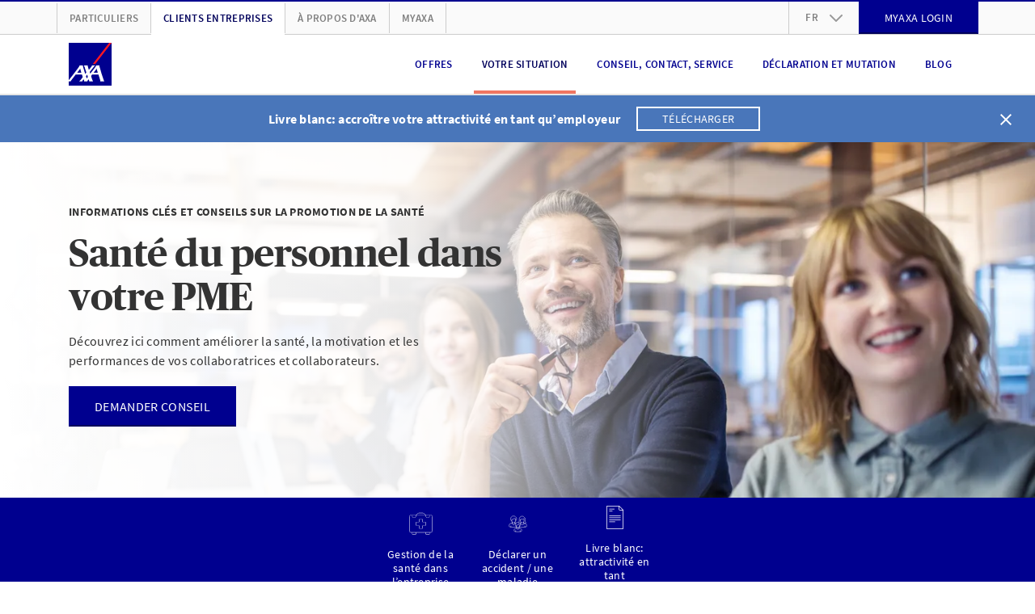

--- FILE ---
content_type: text/html; charset=UTF-8
request_url: https://www.axa.ch/fr/clients-entreprises/votre-situation/vos-preoccupations/sante-collaborateurs.html
body_size: 28922
content:
<!DOCTYPE HTML>
<html class="no-js" lang="fr" data-stage="prod">
    <head>
    
    
    

    <meta http-equiv="content-type" content="text/html; charset=UTF-8"/>

    
    <title>Santé du personnel: ce qu’il faut savoir | AXA</title>

    



  
    
<link rel="stylesheet" href="/etc.clientlibs/axa/sites/components/pagestructure/globalstyles/clientlibs/v3.eb2d4d7e44a75ac24c39972db74add9b.css" type="text/css">









  <link rel="preload" href="/etc.clientlibs/axa/sites/components/pagestructure/globalstyles/clientlibs/v3/resources/PublicoHeadline-Bold-Web.woff2" as="font" type="font/woff2" crossorigin fetchpriority="high"/>
  <link rel="preload" href="/etc.clientlibs/axa/sites/components/pagestructure/globalstyles/clientlibs/v3/resources/source-sans-pro-v10-latin-regular.woff2" as="font" type="font/woff2" crossorigin fetchpriority="high"/>
  <link rel="preload" href="/etc.clientlibs/axa/sites/components/pagestructure/globalstyles/clientlibs/v3/resources/source-sans-pro-v10-latin-700.woff2" as="font" type="font/woff2" crossorigin fetchpriority="high"/>
  <link rel="preload" href="/etc.clientlibs/axa/sites/components/pagestructure/globalstyles/clientlibs/v3/resources/source-sans-pro-v10-latin-600.woff2" as="font" type="font/woff2" crossorigin fetchpriority="high"/>
  <style>
    @font-face {
      font-display: swap;
      font-family: 'Publico Headline';
      font-style: normal;
      font-weight: 700;
      src:
        local('Publico Headline Web'),
        local('Publico Headline'),
        url('/etc.clientlibs/axa/sites/components/pagestructure/globalstyles/clientlibs/v3/resources/PublicoHeadline-Bold-Web.woff2') format('woff2')
    }
    @font-face {
      font-display: swap;
      font-family: 'Source Sans Pro';
      font-style: normal;
      font-weight: 400;
      src:
        local('Source Sans Pro Regular'),
        local('SourceSansPro-Regular'),
        url('/etc.clientlibs/axa/sites/components/pagestructure/globalstyles/clientlibs/v3/resources/source-sans-pro-v10-latin-regular.woff2') format('woff2')
    }
    @font-face {
      font-display: swap;
      font-family: 'Source Sans Pro';
      font-style: normal;
      font-weight: 700;
      src:
        local('Source Sans Pro Bold'),
        local('SourceSansPro-Bold'),
        url('/etc.clientlibs/axa/sites/components/pagestructure/globalstyles/clientlibs/v3/resources/source-sans-pro-v10-latin-700.woff2') format('woff2')
    }
    @font-face {
      font-display: swap;
      font-family: 'Source Sans Pro';
      font-style: normal;
      font-weight: 600;
      src:
        local('Source Sans Pro SemiBold'),
        local('SourceSansPro-SemiBold'),
        url('/etc.clientlibs/axa/sites/components/pagestructure/globalstyles/clientlibs/v3/resources/source-sans-pro-v10-latin-600.woff2') format('woff2')
    }
  </style>








    <script type="text/javascript">
      !function ({documentElement:html, title, currentScript}) {
          html.className = html.className.split("no-js").join("js");
          let { awayTitle } = currentScript.dataset;
          if (awayTitle) {
            let timeoutId;
            document.addEventListener('visibilitychange', () => {
              if (document.visibilityState === "hidden") {
                timeoutId = setTimeout(() => {
                  document.title = awayTitle;
                  }, 60000)
              } else {
                clearTimeout(timeoutId);
                document.title = title;
              }
            });
          }
      }(document)
    </script>

    <meta name="description" content="Pourquoi la santé du personnel est-elle si importante? Informations clés et conseils pour renforcer la santé et la motivation au travail."/>

    <meta name="viewport" content="width=device-width, initial-scale=1.0, shrink-to-fit=no, user-scalable=no, minimum-scale=1.0, maximum-scale=1.0"/>
    

    <!-- Schema.org markup for Google+ -->
    <meta itemprop="name" content="Santé du personnel: ce qu’il faut savoir"/>
    <meta itemprop="description" content="Pourquoi la santé du personnel est-elle si importante? Informations clés et conseils pour renforcer la santé et la motivation au travail."/>
    <meta itemprop="image" content="https://brandcenter.axa.ch/m/732d0522e8350e60/WIDE_1280_560-unternehmensnachfolge_seminar_meeting_web.jpg"/>

    <!-- Twitter Card data -->
    <meta name="twitter:card" content="summary"/>
    <meta name="twitter:site" content="@AXA_Suisse"/>
    <meta name="twitter:title" content="Santé du personnel: ce qu’il faut savoir"/>
    <meta name="twitter:description" content="Pourquoi la santé du personnel est-elle si importante? Informations clés et conseils pour renforcer la santé et la motivation au travail."/>
    <meta name="twitter:creator" content="@AXA_Suisse"/>
    <!-- Twitter summary card image must be square and at least 120x120px -->
    <meta name="twitter:image:src" content="https://brandcenter.axa.ch/m/732d0522e8350e60/WIDE_1280_560-unternehmensnachfolge_seminar_meeting_web.jpg"/>

    <meta property="og:title" content="Santé du personnel: ce qu’il faut savoir"/>
    <meta property="og:type" content="article"/>
    
    <meta property="og:url" content="https://www.axa.ch/fr/clients-entreprises/votre-situation/vos-preoccupations/sante-collaborateurs.html"/>
    
    <link rel="canonical" href="https://www.axa.ch/fr/clients-entreprises/votre-situation/vos-preoccupations/sante-collaborateurs.html"/>
    <meta property="og:image" content="https://brandcenter.axa.ch/m/732d0522e8350e60/WIDE_1280_560-unternehmensnachfolge_seminar_meeting_web.jpg"/>
    <meta property="og:description" content="Pourquoi la santé du personnel est-elle si importante? Informations clés et conseils pour renforcer la santé et la motivation au travail."/>
    <meta property="og:site_name" content="AXA Schweiz | Santé du personnel: ce qu’il faut savoir"/>
    <meta property="fb:app_id" content="203160546481536"/>

    <!-- Preconnect to required origins -->
    <link rel="preconnect" href="https://www.googletagmanager.com" crossorigin/>
    <link rel="dns-prefetch" href="https://www.googletagmanager.com"/>
    <link rel="preconnect" href="https://brandcenter.axa.ch" crossorigin/>
    <link rel="dns-prefetch" href="https://brandcenter.axa.ch"/>

    <!-- Favicon and Home Screen Icons -->
    <link rel="apple-touch-icon" sizes="57x57" href="/etc.clientlibs/axa/sites/core-assets/resources/images/app-icon/apple-touch-icon-57x57.png"/>
    <link rel="apple-touch-icon" sizes="60x60" href="/etc.clientlibs/axa/sites/core-assets/resources/images/app-icon/apple-touch-icon-60x60.png"/>
    <link rel="apple-touch-icon" sizes="72x72" href="/etc.clientlibs/axa/sites/core-assets/resources/images/app-icon/apple-touch-icon-72x72.png"/>
    <link rel="apple-touch-icon" sizes="76x76" href="/etc.clientlibs/axa/sites/core-assets/resources/images/app-icon/apple-touch-icon-76x76.png"/>
    <link rel="apple-touch-icon" sizes="114x114" href="/etc.clientlibs/axa/sites/core-assets/resources/images/app-icon/apple-touch-icon-114x114.png"/>
    <link rel="apple-touch-icon" sizes="120x120" href="/etc.clientlibs/axa/sites/core-assets/resources/images/app-icon/apple-touch-icon-120x120.png"/>
    <link rel="apple-touch-icon" sizes="144x144" href="/etc.clientlibs/axa/sites/core-assets/resources/images/app-icon/apple-touch-icon-144x144.png"/>
    <link rel="apple-touch-icon" sizes="152x152" href="/etc.clientlibs/axa/sites/core-assets/resources/images/app-icon/apple-touch-icon-152x152.png"/>
    <link rel="apple-touch-icon" sizes="180x180" href="/etc.clientlibs/axa/sites/core-assets/resources/images/app-icon/apple-touch-icon-180x180.png"/>

    <link rel="manifest" href="/etc.clientlibs/axa/sites/core-assets/resources/content/manifest.json"/>

    

        <link rel="alternate" href="https://www.axa.ch/de/unternehmenskunden/ihre-situation/sie-beschaeftigt/mitarbeitergesundheit.html" hreflang="de-CH"/>

    

        <link rel="alternate" href="https://www.axa.ch/fr/clients-entreprises/votre-situation/vos-preoccupations/sante-collaborateurs.html" hreflang="fr-CH"/>

    

        <link rel="alternate" href="https://www.axa.ch/it/clienti-commerciali/la-vostra-situazione/essa-occupa/salute-dei-collaboratori.html" hreflang="it-CH"/>

    

        <link rel="alternate" href="https://www.axa.ch/en/corporate-customers/your-situation/interested/employee-health.html" hreflang="en-CH"/>

    

    <meta name="theme-color" content="#ffffff"/>

    <axa-script>
        <template>
            
        </template>
    </axa-script>

    
        
            <script type="text/javascript" src="/etc.clientlibs/axa/sites/at/v_2_10.at_2_10_0.js"></script>
        
    

    
    
        
            

        
    





    
    
    

    
    
    
    

    
    
<link rel="stylesheet" href="/etc.clientlibs/axa/hub/axachcore/clientlib.35366f7004cdf62dce406a871b3a5dbf.css" type="text/css">



<!-- /* Synchronous load of bifrost for pod-3.0 transition phase, in order to keep legacy un-migrated pods happy */ -->

    
<script src="/etc.clientlibs/axa/hub/bifrost/clientlib.bbf2b6345a1e4525a56cddb54bd1dce6.js"></script>





    
        
        <script type="text/javascript">
            window.dataLayer = [{
                'page_name': "/unternehmenskunden/ihre-situation/sie-beschaeftigt/mitarbeitergesundheit",
                'page_lang': "fr",
                'env_work': "prod publish",
                'platform': 'AXACH',
                'context': "in-webhub",
                'cookie_banner': "true",
                'vlst': !!document.cookie.split(/\s*;\s*/).find(cookie => cookie.startsWith('SAT_CH_AXACH=')),
                'product_group': [{"targetGroup":"u"}],
                'originalLocation': document.location.protocol + '//' +
                    document.location.hostname +
                    document.location.pathname +
                    document.location.search

            }];
        </script>
        
        <script>!function(){"use strict";function l(e){for(var t=e,r=0,n=document.cookie.split(";");r<n.length;r++){var o=n[r].split("=");if(o[0].trim()===t)return o[1]}}function s(e){return localStorage.getItem(e)}function u(e){return window[e]}function A(e,t){e=document.querySelector(e);return t?null==e?void 0:e.getAttribute(t):null==e?void 0:e.textContent}var e=window,t=document,r="script",n="dataLayer",o="https://trk.axa.ch",a="https://load.trk.axa.ch",i="bbxptalgfw",c="1z6=HgJaKzU5XU1DUTA6MSRWDkpUSV1HEB5FFh4GQgIc",g="stapeUserId",v="",E="",d=!1;try{var d=!!g&&(m=navigator.userAgent,!!(m=new RegExp("Version/([0-9._]+)(.*Mobile)?.*Safari.*").exec(m)))&&16.4<=parseFloat(m[1]),f="stapeUserId"===g,I=d&&!f?function(e,t,r){void 0===t&&(t="");var n={cookie:l,localStorage:s,jsVariable:u,cssSelector:A},t=Array.isArray(t)?t:[t];if(e&&n[e])for(var o=n[e],a=0,i=t;a<i.length;a++){var c=i[a],c=r?o(c,r):o(c);if(c)return c}else console.warn("invalid uid source",e)}(g,v,E):void 0;d=d&&(!!I||f)}catch(e){console.error(e)}var m=e,g=(m[n]=m[n]||[],m[n].push({"gtm.start":(new Date).getTime(),event:"gtm.js"}),t.getElementsByTagName(r)[0]),v=I?"&bi="+encodeURIComponent(I):"",E=t.createElement(r),f=(d&&(i=8<i.length?i.replace(/([a-z]{8}$)/,"kp$1"):"kp"+i),!d&&a?a:o);E.async=!0,E.src=f+"/"+i+".js?"+c+v,null!=(e=g.parentNode)&&e.insertBefore(E,g)}();</script>
        
    
    

  
    
      <script>
        document.addEventListener(adobe.target.event.REQUEST_SUCCEEDED, ({detail}) => {
          let addData = {'event':'generic_event','event_name':'adobe_target','element_response':'failed'}
          const token = typeof detail?.responseTokens?.[0] === 'object' ? detail.responseTokens[0] : null;
          if (window.dataLayer && token) {
            addData.adobe_id_device = detail?.tracking?.deviceId;
            addData.adobe_id_session = detail?.tracking?.sessionId;
            addData.adobe_id_profile_tnt = token["profile.tntId"];
            if (addData.adobe_id_device && addData.adobe_id_session && addData.adobe_id_profile_tnt) {
              addData.element_name = token["activity.name"];
              addData.element_id = token["activity.id"];
              addData.element_variant = token["experience.name"];
              addData.element_variant_id = token["experience.id"];
              addData.element_interaction = detail?.type;
              addData.element_response = "success";
              window.dataLayer.push(addData);
            }}});
      </script>
    
  




    







    <script type="text/javascript">
        window.version = "5.22.7";
        window.stage = "prod";
    </script>
    
<template>
  
    
<script src="/etc.clientlibs/axa/components/core/axa-script/clientlibs.357facb4fbdd7c857d7cfb6c60348eff.js"></script>



</template>
<script>
  (() => {
      let template = document.currentScript.previousElementSibling;
      import(template.content.querySelector('script').getAttribute('src')).then(() => (template.dataset.loaded = 'axa-script'));
  })();
</script>

    
<axa-script src="querySelector%3atemplate%20script" type="module" when="now">
  <template>
    
    
<script src="/etc.clientlibs/axa/components/core/webhub-pod/clientlibs.74ccb6497adc94f00ac825bd8d09897e.js"></script>



  </template>
</axa-script>


</head>
    <body class="a-device-state js-device-state" data-request-context="in-webhub">
      

      
    
        
        <noscript>
            <iframe src="https://load.trk.axa.ch/ns.html?id=GTM-547WVPP" height="0" width="0" style="display:none;visibility:hidden"></iframe>
        </noscript>
        
    
    

      
<nav class="m-skiplinks">
  <style type="text/css">
    .m-skiplinks{position:fixed;top:0;left:50%;transform:translate(-50%, -100%);display:flex;gap:1rem;padding:.5rem;transition:transform .3s ease-in-out;z-index:9999}.m-skiplinks:focus-within{transform:translate(-50%, 0)}.m-skiplinks__link{display:inline-block;padding:.5rem 1rem;font-size:1rem;font-weight:500;text-decoration:none;color:#ec4d33;background-color:#f0f0f0;border:2px solid rgba(0,0,0,0);border-radius:4px;transition:background-color .2s,border-color .2s}.m-skiplinks__link:focus{outline:none;background-color:#fff;border-color:#0071c5}

  </style>
  <a href="#contents" class="m-skiplinks__link">
    Aller directement au contenu
  </a>
  <a href="#footer" class="m-skiplinks__link">
    Aller directement au pied de page
  </a>
</nav>






      <div class="m-shell">
  






  
  <header class="o-header">

  
  

  
  
  

  
  
    <style type="text/css">
      ﻿.o-header{position:relative;display:block}.m-header-main{position:relative;display:block;height:75px;border-bottom:2px solid #e5e5e5;background:#fff}@media(max-width: 991px){.m-header-main{z-index:1041}}.m-header-main__box{display:flex;justify-content:space-between;padding-right:15px;padding-left:15px;width:100%;margin-right:auto;margin-left:auto;display:flex;flex-wrap:wrap;height:100%;flex-wrap:nowrap;align-items:center}@media(min-width: 768px){.m-header-main__box{max-width:auto}}@media(min-width: 992px){.m-header-main__box{max-width:960px}}@media(min-width: 1200px){.m-header-main__box{max-width:1140px}}.m-header-burger{display:block}@media(max-width: 991px){.m-header-burger{margin-left:auto}}.m-header-burger__button{background:rgba(0,0,0,0);border:none;cursor:pointer;display:none;margin-left:15px;color:#00008f}.m-header-burger__button:hover,.m-header-burger__button:active,.m-header-burger__button:focus{outline:none;cursor:pointer}@media(max-width: 991px){.m-header-burger__button{display:block}}.m-header-burger__icon{width:25px;height:25px;display:block;fill:currentColor}.is-burger-open .m-header-burger__icon{display:none}.m-header-burger__close-icon{width:25px;height:25px;display:block;fill:currentColor;display:none}.is-burger-open .m-header-burger__close-icon{display:block}.m-header-languages{position:relative;display:block;text-align:left}.m-header-languages__drop-down-toggle{background:rgba(0,0,0,0);border:none;font-size:12px;font-weight:600;line-height:1.5;letter-spacing:.02em;cursor:pointer;position:relative;padding:10.5px 50px 10.5px 20px;color:#7f7f7f;text-transform:uppercase}.m-header-languages__drop-down-toggle:hover,.m-header-languages__drop-down-toggle:active,.m-header-languages__drop-down-toggle:focus{outline:none;cursor:pointer}@media(min-width: 576px){.m-header-languages__drop-down-toggle{font-size:13px;line-height:1.38}}.m-header-languages__drop-down-toggle:hover,.m-header-languages__drop-down-toggle:active,.m-header-languages__drop-down-toggle:focus{cursor:pointer}.m-header-languages__drop-down-icon{width:16px;height:16px;display:block;fill:currentColor;position:absolute;top:50%;right:20px;margin-top:-8px;color:#999;transition:transform .3s ease}.m-header-languages__list{padding:0;margin:0;list-style-type:none;position:absolute;top:100%;z-index:1070;overflow:hidden;min-width:100%;background:#fafafa;box-shadow:0 3px 10px -2px rgba(0,0,0,.3);max-height:0;transition:max-height .2s ease-in}.is-dropdown-open .m-header-languages__drop-down-icon{transform:rotate(180deg)}.is-dropdown-open .m-header-languages__list{max-height:160px;transition:max-height .2s ease-out}.m-header-languages__list-item{display:block;border-width:0 1px;border-color:#e5e5e5;border-style:solid}.m-header-languages__list-item:first-child{border-top-width:1px}.m-header-languages__list-item:last-child{border-bottom-color:#ccc;border-bottom-width:2px}.m-header-languages__list-link{font-size:12px;font-weight:600;line-height:1.5;letter-spacing:.02em;display:block;padding:10px 20px;text-transform:uppercase;color:#7f7f7f}@media(min-width: 576px){.m-header-languages__list-link{font-size:13px;line-height:1.38}}.m-header-languages__list-link.is-header-languages-active,.m-header-languages__list-link:hover,.m-header-languages__list-link:active,.m-header-languages__list-link:focus{text-decoration:none;color:#00005b}.m-header-meta{display:block;background:#fafafa;border-top:2px solid #00008f;border-bottom:1px solid #ccc}@media(max-width: 991px){.m-header-meta{display:none}}.m-header-meta__box{padding-right:15px;padding-left:15px;width:100%;margin-right:auto;margin-left:auto;max-width:auto}@media(min-width: 576px){.m-header-meta__box{max-width:540px}}@media(min-width: 768px){.m-header-meta__box{max-width:720px}}@media(min-width: 992px){.m-header-meta__box{max-width:960px}}@media(min-width: 1200px){.m-header-meta__box{max-width:1140px}}.m-header-meta__row{margin-right:-15px;margin-left:-15px;display:flex;flex-wrap:wrap;align-items:center}.m-header-meta-right{padding-right:15px;padding-left:15px;margin-left:auto}.m-header-meta-right .m-button{margin-top:-2px;margin-bottom:-1px}.m-header-meta-right__list{padding:0;margin:0;list-style-type:none;margin-right:-15px;margin-left:-15px;display:flex;flex-wrap:wrap}.m-header-meta-right__list-item{display:block;height:40px}.m-header-meta-right__list-item:first-child{border-left:1px solid #ccc}.m-header-meta-right__list-item axa-button-link-aem:not(:defined){font-size:14px;letter-spacing:.02em;line-height:17px;font-family:"Source Sans Pro",Arial,sans-serif;position:relative;display:flex;box-sizing:border-box;padding:0px 24px;margin:0;width:100%;vertical-align:bottom;hyphens:auto;overflow-wrap:break-word;text-decoration:none;text-transform:uppercase;color:#fff;background-color:#00008f;border:2px solid #00008f;justify-content:center;align-items:center;text-align:center;min-height:40px}.m-header-navigation{display:block;margin-left:auto}@media(max-width: 991px){.m-header-navigation{display:none}}.m-header-navigation__list{padding:0;margin:0;list-style-type:none;display:flex}.m-header-navigation__list-item{display:block;float:left;margin:0 8px}.m-header-navigation__list-link{color:#00008f;font-size:12px;font-weight:600;line-height:1.5;letter-spacing:.02em;position:relative;display:flex;height:75px;padding:0 10px;align-items:center;text-align:center;text-transform:uppercase;vertical-align:middle}@media(min-width: 576px){.m-header-navigation__list-link{font-size:13px;line-height:1.38}}.m-header-navigation__list-link.m-header-navigation__link--active,.m-header-navigation__list-link:hover,.m-header-navigation__list-link:active,.m-header-navigation__list-link:focus{color:#00005b;text-decoration:none}.m-header-navigation__list-link--hyphenate,.m-header-navigation--hyphenate .m-header-navigation__list-link{hyphens:auto;overflow-wrap:break-word;word-wrap:break-word}.m-header-navigation__link--active::after{background:#f07662;position:absolute;width:100%;height:4px;bottom:1px;left:0;content:""}.m-header-others{padding-right:15px;padding-left:15px;display:block}.m-header-others__list{padding:0;margin:0;list-style-type:none;margin-right:-15px;margin-left:-15px;display:flex;flex-wrap:wrap}.m-header-others__list-item{display:block;border-right:1px solid #ccc}.m-header-others__list-item:first-child{border-left:1px solid #ccc}.m-header-others__list-link{hyphens:auto;overflow-wrap:break-word;word-wrap:break-word;font-size:12px;font-weight:600;line-height:1.5;letter-spacing:.02em;display:block;padding:10px 15px;text-transform:uppercase;white-space:nowrap;color:#7f7f7f}@media(min-width: 576px){.m-header-others__list-link{font-size:13px;line-height:1.38}}.m-header-others__list-link.is-header-others-active,.m-header-others__list-link:hover,.m-header-others__list-link:active,.m-header-others__list-link:focus{text-decoration:none;color:#00005b}.m-header-others__list-link.is-header-others-active{margin-bottom:-2px;background:#fff;border-bottom:2px solid #fff}.m-header-sub-navigation{display:none;background:#fff;border-bottom:2px solid #ccc;box-shadow:0 3px 10px -2px rgba(0,0,0,.3);text-align:left}.m-header-sub-navigation--open .m-header-sub-navigation{display:block}.m-header-sub-navigation--flyout{position:absolute;top:100%;left:0;z-index:1050;width:100%;margin-top:2px}.m-header-sub-navigation__index{background:#fafafa}.m-header-sub-navigation__index-box{padding-right:15px;padding-left:15px;width:100%;margin-right:auto;margin-left:auto;max-width:auto;display:flex;flex-wrap:wrap;height:60px;align-items:center}@media(min-width: 576px){.m-header-sub-navigation__index-box{max-width:540px}}@media(min-width: 768px){.m-header-sub-navigation__index-box{max-width:720px}}@media(min-width: 992px){.m-header-sub-navigation__index-box{max-width:960px}}@media(min-width: 1200px){.m-header-sub-navigation__index-box{max-width:1140px}}.m-header-sub-navigation__index-link{hyphens:auto;overflow-wrap:break-word;word-wrap:break-word;font-size:16px;font-weight:400;line-height:1.5;letter-spacing:.01em}@media(min-width: 576px){.m-header-sub-navigation__index-link{font-size:18px}}.m-header-sub-navigation__index-link:hover,.m-header-sub-navigation__index-link:active,.m-header-sub-navigation__index-link:focus{text-decoration:none;font-weight:600}.m-header-sub-navigation__index-close{hyphens:auto;overflow-wrap:break-word;word-wrap:break-word;font-size:12px;font-weight:600;line-height:1.5;letter-spacing:.02em;position:relative;padding-right:44px;margin-left:auto;text-transform:uppercase;border:none;background:rgba(0,0,0,0);color:#00008f}@media(min-width: 576px){.m-header-sub-navigation__index-close{font-size:13px;line-height:1.38}}.m-header-sub-navigation__index-close:hover,.m-header-sub-navigation__index-close:active,.m-header-sub-navigation__index-close:focus{color:#00005b;cursor:pointer;outline:none}.m-header-sub-navigation__index-close__icon{width:23px;height:23px;display:block;fill:currentColor;position:absolute;top:50%;right:0;margin-top:-11.5px}.m-header-sub-navigation__box{padding-right:15px;padding-left:15px;width:100%;margin-right:auto;margin-left:auto;max-width:auto;padding-top:30px;padding-bottom:40px}@media(min-width: 576px){.m-header-sub-navigation__box{max-width:540px}}@media(min-width: 768px){.m-header-sub-navigation__box{max-width:720px}}@media(min-width: 992px){.m-header-sub-navigation__box{max-width:960px}}@media(min-width: 1200px){.m-header-sub-navigation__box{max-width:1140px}}.m-header-sub-navigation__row{display:flex;flex-wrap:wrap;margin-right:-30px;margin-left:-30px;justify-content:flex-start}.m-header-sub-navigation__row+.m-header-sub-navigation__row>.m-header-sub-navigation__block{padding-top:30px}.m-header-sub-navigation__block{max-width:25%;flex:0 0 25%;padding:0 30px;border-right:1px solid #ccc}.m-header-sub-navigation__block:last-child{border:none}.m-header-sub-navigation__row--col-2 .m-header-sub-navigation__block{max-width:50%;flex:0 0 50%;padding-right:45px;padding-left:45px}.m-header-sub-navigation__row--col-2 .m-header-sub-navigation__block:nth-child(n+3){padding-top:30px;border-right:1px solid #ccc}.m-header-sub-navigation__row--col-2 .m-header-sub-navigation__block:nth-child(2n){border:none}.m-header-sub-navigation__row--col-3 .m-header-sub-navigation__block{max-width:33.3333333333%;flex:0 0 33.3333333333%;padding-right:65px;padding-left:65px}.m-header-sub-navigation__row--col-3 .m-header-sub-navigation__block:nth-child(n+4){padding-top:30px;border-right:1px solid #ccc}.m-header-sub-navigation__row--col-3 .m-header-sub-navigation__block:nth-child(3n){border:none}.m-header-sub-navigation__row--col-4 .m-header-sub-navigation__block:nth-child(n+5){padding-top:30px;border-right:1px solid #ccc}.m-header-sub-navigation__row--col-4 .m-header-sub-navigation__block:nth-child(4n){border:none}.m-header-sub-navigation__row:not(.m-header-sub-navigation__row--col-2):not(.m-header-sub-navigation__row--col-3):not(.m-header-sub-navigation__row--col-4) .m-header-sub-navigation__block:nth-last-child(1):first-child,.m-header-sub-navigation__row:not(.m-header-sub-navigation__row--col-2):not(.m-header-sub-navigation__row--col-3):not(.m-header-sub-navigation__row--col-4) .m-header-sub-navigation__block:nth-last-child(1):first-child~*{max-width:33.3333333333%;flex:0 0 33.3333333333%}.m-header-sub-navigation__row:not(.m-header-sub-navigation__row--col-2):not(.m-header-sub-navigation__row--col-3):not(.m-header-sub-navigation__row--col-4) .m-header-sub-navigation__block:nth-last-child(2):first-child,.m-header-sub-navigation__row:not(.m-header-sub-navigation__row--col-2):not(.m-header-sub-navigation__row--col-3):not(.m-header-sub-navigation__row--col-4) .m-header-sub-navigation__block:nth-last-child(2):first-child~*{max-width:25%;flex:0 0 25%;padding-right:45px;padding-left:45px}.m-header-sub-navigation__row:not(.m-header-sub-navigation__row--col-2):not(.m-header-sub-navigation__row--col-3):not(.m-header-sub-navigation__row--col-4) .m-header-sub-navigation__block:nth-last-child(3n):first-child,.m-header-sub-navigation__row:not(.m-header-sub-navigation__row--col-2):not(.m-header-sub-navigation__row--col-3):not(.m-header-sub-navigation__row--col-4) .m-header-sub-navigation__block:nth-last-child(3n):first-child~*{max-width:33.3333333333%;flex:0 0 33.3333333333%;padding-right:65px;padding-left:65px}.m-header-sub-navigation__row--col-2{margin-right:-45px;margin-left:-45px}.m-header-sub-navigation__row--col-3{margin-right:-65px;margin-left:-65px}.m-header-sub-navigation__block--wide:nth-last-child(2):first-child,.m-header-sub-navigation__block--wide:nth-last-child(2):first-child~*{max-width:50%;flex:0 0 50%}.m-header-sub-navigation__block--wide:nth-last-child(2):first-child .m-header-sub-navigation__list,.m-header-sub-navigation__block--wide:nth-last-child(2):first-child~* .m-header-sub-navigation__list{column-count:2}.m-header-sub-navigation__category{hyphens:auto;overflow-wrap:break-word;word-wrap:break-word;font-size:20px;font-weight:700;line-height:1.5;letter-spacing:0;color:#00008f;text-transform:uppercase}@media(min-width: 576px){.m-header-sub-navigation__category{font-size:24px;line-height:1.2}}.m-header-sub-navigation__list{padding:0;margin:0;list-style-type:none;margin-top:15px}.m-header-sub-navigation__list-item{display:block}.m-header-sub-navigation__link{hyphens:auto;overflow-wrap:break-word;word-wrap:break-word;font-size:16px;font-weight:400;line-height:1.5;letter-spacing:.01em;display:inline-block;width:100%;padding:4px 0;line-height:1.3}@media(min-width: 576px){.m-header-sub-navigation__link{font-size:18px}}.m-header-sub-navigation__link.is-header-sub-navigation-active,.m-header-sub-navigation__link:hover,.m-header-sub-navigation__link:active,.m-header-sub-navigation__link:focus{color:#00005b;text-decoration:none;font-weight:600;letter-spacing:-0.005em}.m-header-mobile{display:block}.m-header-mobile__backdrop{position:fixed;top:-200%;left:-200%;z-index:1040;display:block;height:100%;width:100%;background:rgba(0,0,0,.5);opacity:0;cursor:pointer;overscroll-behavior:contain;transition:opacity .2s ease}.is-mobile-menu-open>.m-header-mobile__backdrop{top:0;left:0;opacity:1}.is-mobile-backdrop-fading{top:0;left:0}.m-header-mobile__canvas{position:relative;display:block;width:100%;overflow:hidden;background:#fff}@media(min-width: 576px){.m-header-mobile__canvas{width:370px}}.m-header-mobile__canvas--off-canvas{position:fixed;top:75px;right:0;bottom:0;z-index:1050;overflow-x:hidden;overflow-y:scroll;overscroll-behavior:contain;-webkit-overflow-scrolling:touch;box-shadow:0 0 1px hsla(0,0%,100%,.05);transform:translateX(110%);transition:transform .2s ease}.is-mobile-menu-open>.m-header-mobile__canvas--off-canvas{transform:translateX(0)}@media(min-width: 992px){.m-header-mobile__canvas--off-canvas{display:none}}.m-header-mobile__box{position:relative;padding-top:20px;background:#fff}.m-header-mobile__box axa-button:first-child .m-button{margin-top:0}body.is-body-frozen{overflow:hidden}.m-header-mobile-languages{display:block;background:#e5e5e5;text-align:center}.m-header-mobile-languages__link{font-size:14px;font-weight:400;line-height:1.5;letter-spacing:.02em;cursor:pointer;display:inline-block;padding:20px 8px;color:#7f7f7f;text-transform:uppercase}@media(min-width: 576px){.m-header-mobile-languages__link{font-size:16px}}.m-header-mobile-languages__link.is-header-mobile-languages-active,.m-header-mobile-languages__link:hover,.m-header-mobile-languages__link:active,.m-header-mobile-languages__link:focus{text-decoration:none;color:#00008f}.m-header-mobile-languages__link::before{display:block;float:left;margin-left:-8px;content:" ";border-left:1px solid #7f7f7f}.m-header-mobile-languages__link:first-child::before{display:none}.m-header-mobile-navigation{display:block;text-align:left}.m-header-mobile-navigation:first-child{margin-top:-20px}.m-header-mobile-navigation--relative{position:relative;overflow:hidden}.m-header-mobile-navigation__nav{display:block;background:#fff}.m-header-mobile-navigation__nav .m-header-mobile-navigation__nav{position:absolute;left:0;right:0;top:0;z-index:1050;min-height:100%;transform:translateX(110%);transition:transform .2s ease}@media(min-width: 576px){.m-header-mobile-navigation__nav .m-header-mobile-navigation__nav{left:10px;box-shadow:-5px 0 10px -5px rgba(0,0,0,.3)}}.is-header-mobile-navigation-nav-open>.m-header-mobile-navigation__nav{transform:translateX(0)}.m-header-mobile-navigation--gpu .m-header-mobile-navigation__nav .m-header-mobile-navigation--gpu .m-header-mobile-navigation__nav{transform:translate3d(0, 0, 0);backface-visibility:hidden;transform:translate3d(110%, 0, 0)}.is-header-mobile-navigation-nav-open>.m-header-mobile-navigation--gpu .m-header-mobile-navigation__nav{transform:translate3d(0, 0, 0)}.m-header-mobile-navigation__list{padding:0;margin:0;list-style-type:none}.m-header-mobile-navigation__list-item{display:block;border-bottom:1px solid #ccc}.m-header-mobile-navigation__list-item:first-child{border-top:1px solid #ccc}.m-header-mobile-navigation__category,.m-header-mobile-navigation__back,.m-header-mobile-navigation__list-link{padding-right:15px;padding-left:15px;width:100%;margin-right:auto;margin-left:auto;hyphens:auto;overflow-wrap:break-word;word-wrap:break-word;color:#00008f;cursor:pointer;position:relative;display:block;padding-left:60px;padding-right:40px;text-transform:uppercase}.m-header-mobile-navigation__category--active,.m-header-mobile-navigation__category:hover,.m-header-mobile-navigation__category:active,.m-header-mobile-navigation__category:focus,.m-header-mobile-navigation__back:hover,.m-header-mobile-navigation__back:active,.m-header-mobile-navigation__back:focus,.m-header-mobile-navigation__list-link--active,.m-header-mobile-navigation__list-link:hover,.m-header-mobile-navigation__list-link:active,.m-header-mobile-navigation__list-link:focus{color:#00005b}.m-header-mobile-navigation__category,.m-header-mobile-navigation__back{background:rgba(0,0,0,0);border:none;background:rgba(0,0,0,0);text-align:left}.m-header-mobile-navigation__category:hover,.m-header-mobile-navigation__category:active,.m-header-mobile-navigation__category:focus,.m-header-mobile-navigation__back:hover,.m-header-mobile-navigation__back:active,.m-header-mobile-navigation__back:focus{outline:none;cursor:pointer}.m-header-mobile-navigation__category,.m-header-mobile-navigation__list-link{font-size:14px;font-weight:600;line-height:1.5;letter-spacing:.02em;padding-top:20px;padding-bottom:20px}@media(min-width: 576px){.m-header-mobile-navigation__category,.m-header-mobile-navigation__list-link{font-size:16px}}.m-header-mobile-navigation__category{padding-right:70px}.m-header-mobile-navigation__back{font-size:20px;font-weight:700;line-height:1.5;letter-spacing:0;padding-top:30px;padding-bottom:30px;padding-left:105px}@media(min-width: 576px){.m-header-mobile-navigation__back{font-size:24px;line-height:1.2}}.m-header-mobile-navigation__icon-next,.m-header-mobile-navigation__icon-back{width:15px;height:15px;display:block;fill:currentColor;position:absolute;top:50%;margin-top:-7.5px;pointer-events:none}.m-header-mobile-navigation__icon-next{right:40px;transform:rotate(-90deg)}.m-header-mobile-navigation__icon-back{left:60px;transform:rotate(90deg)}.m-header-mobile-others{display:block;background:#fafafa;text-align:left}.m-header-mobile-others__list{padding:0;margin:0;list-style-type:none}.m-header-mobile-others__list-item{display:block;border-top:1px solid #e5e5e5}.m-header-mobile-others__list-item:first-child{border-top:none}.m-header-mobile-others__link{font-size:14px;font-weight:600;line-height:1.5;letter-spacing:.02em;cursor:pointer;display:block;padding:20px 60px;color:#999;text-transform:uppercase}@media(min-width: 576px){.m-header-mobile-others__link{font-size:16px}}.m-header-mobile-others__link.is-header-mobile-others-active,.m-header-mobile-others__link:hover,.m-header-mobile-others__link:active,.m-header-mobile-others__link:focus{text-decoration:none;color:#00008f}.m-header-mobile__login-button{display:block;margin:20px 40px 20px 60px;text-align:center}.m-header-mobile__login-button+*{margin-top:20px}@media(min-width: 576px){.m-header-mobile__login-button{width:270px}}body.hide-navigation .m-header-burger{margin-left:auto}body.hide-navigation .m-header-burger__button,body.hide-navigation .m-header-mobile__canvas--off-canvas{display:block}body.hide-navigation .m-header-main{z-index:1041}body.hide-navigation .m-header-meta,body.hide-navigation .m-header-navigation{display:none}body.hide-navigation .m-header-mobile__box>*:not(.m-header-mobile-navigation){display:none}body.hide-navigation .m-header-logo__link{pointer-events:none}.axa-button-login-aem{position:relative}.axa-button-login-aem .axa-button-link-aem{display:inline-block;vertical-align:bottom;margin-right:16px}.axa-button-login-aem .a-button-link.a-button-link--large{font-size:16px;letter-spacing:.02em;line-height:24px;font-family:"Source Sans Pro",Arial,sans-serif}.axa-button-login-aem .a-button-link{font-size:14px;letter-spacing:.02em;line-height:17px;font-family:"Source Sans Pro",Arial,sans-serif;position:relative;display:inline-block;box-sizing:border-box;padding:0px 30px;margin:0px;width:100%;vertical-align:bottom;hyphens:auto;overflow-wrap:break-word;text-decoration:none;text-transform:uppercase;color:#fff;background-color:#00008f;border-width:2px;border-style:solid;border-color:#00008f #00008f #00005b;border-image:initial}.axa-button-login-aem .a-button-link:hover,.axa-button-login-aem .a-button-link:active,.axa-button-login-aem .a-button-link:focus{cursor:pointer;text-decoration:none;background-color:#00005b;border-color:#00005b}.axa-button-login-aem .a-button-link[aria-disabled=true]{color:#999;background-color:#e5e5e5;border-color:#e5e5e5 #e5e5e5 #ccc;pointer-events:none}.axa-button-login-aem .a-button-link__flex-wrapper{display:flex;justify-content:center;align-items:center;text-align:center;min-height:36px;height:25px;box-sizing:border-box}.axa-button-login-aem .a-button-link--large .a-button-link__flex-wrapper{min-height:46px}.axa-button-login-aem .a-button-link--small .a-button-link__flex-wrapper{min-height:26px}.axa-button-login-aem .a-button-link--motion{z-index:0;overflow:hidden;transition:color .3s cubic-bezier(0.455, 0.03, 0.515, 0.955) 0s}.axa-button-login-aem .a-button-link--motion::after{position:absolute;top:50%;left:50%;z-index:-1;display:block;width:.001px;height:100vw;content:"";transform:translateX(-50%) translateY(-50%) rotate(45deg);transition:width .3s cubic-bezier(0.455, 0.03, 0.515, 0.955) 0s;background-color:#00005b}.axa-button-login-aem .a-button-link--motion:hover,.axa-button-login-aem .a-button-link--motion:focus{background-color:#00008f;color:#fff}.axa-button-login-aem .a-button-link--motion:hover::after,.axa-button-login-aem .a-button-link--motion:focus::after{width:110%;background-color:#00005b}.axa-button-login-aem.m-header-mobile__login-button{display:block;margin:20px 40px 20px 60px;text-align:center}

    </style>

    
    
      <div class="m-header-meta">
        <div class="m-header-meta__box">
          <div class="m-header-meta__row">
            
            <nav class="m-header-others">
              <ul class="m-header-others__list">
                <li class="m-header-others__list-item">
                  <a class="m-header-others__list-link " href="/fr/particuliers.html">Particuliers</a>
                </li>
              
                <li class="m-header-others__list-item">
                  <a class="m-header-others__list-link is-header-others-active" href="/fr/clients-entreprises.html">Clients Entreprises</a>
                </li>
              
                <li class="m-header-others__list-item">
                  <a class="m-header-others__list-link " href="/fr/aproposdaxa.html">À propos d&#39;AXA</a>
                </li>
              
                <li class="m-header-others__list-item">
                  <a class="m-header-others__list-link " href="/fr/myaxa.html">myAXA</a>
                </li>
              </ul>
            </nav>

            <div class="m-header-meta-right">
              <ul class="m-header-meta-right__list">
                <li class="m-header-meta-right__list-item">
                  
                  <div class="m-header-languages js-m-header-languages__container">
                    <button type="button" class="m-header-languages__drop-down-toggle js-m-header-languages__drop-down-toggle" aria-haspopup="true" aria-expanded="false">
                      fr
                      
  
  <svg class="m-header-languages__drop-down-icon">
    <use href="/etc.clientlibs/axa/sites/sightlytemplates/icon/clientlibs/v3/resources/icons-v2.svg#angle-bracket-down" xlink:href="/etc.clientlibs/axa/sites/sightlytemplates/icon/clientlibs/v3/resources/icons-v2.svg#angle-bracket-down"></use>
  </svg>
  

  
  
  

                    </button>

                    <ul id="header-languages-list" class="m-header-languages__list js-m-header-languages__list" role="menu">
                      

                      <li class="m-header-languages__list-item">
                        <a class="m-header-languages__list-link " href="/de/unternehmenskunden/ihre-situation/sie-beschaeftigt/mitarbeitergesundheit.html">
                          DE
                        </a>
                      </li>
                    
                      

                      <li class="m-header-languages__list-item">
                        <a class="m-header-languages__list-link is-header-languages-active" href="/fr/clients-entreprises/votre-situation/vos-preoccupations/sante-collaborateurs.html">
                          FR
                        </a>
                      </li>
                    
                      

                      <li class="m-header-languages__list-item">
                        <a class="m-header-languages__list-link " href="/it/clienti-commerciali/la-vostra-situazione/essa-occupa/salute-dei-collaboratori.html">
                          IT
                        </a>
                      </li>
                    
                      

                      <li class="m-header-languages__list-item">
                        <a class="m-header-languages__list-link " href="/en/corporate-customers/your-situation/interested/employee-health.html">
                          EN
                        </a>
                      </li>
                    </ul>
                  </div>
                </li>

                <li class="m-header-meta-right__list-item">
                  
                  <div class="axa-button-login-aem" href="/fr/myaxa.html">
                    <a class="a-button-link a-button-link--motion" href="/fr/myaxa.html" target="_top" rel="" aria-disabled="false">
                      <span class="a-button-link__flex-wrapper"> myAXA Login </span>
                    </a>
                  </div>
                </li>
              </ul>
            </div>
          </div>
        </div>
      </div>
    

    
    <div class="m-header-main">
      <div class="m-header-main__box">
        
        
  
  
    <div class="m-header-logo">
      <style type="text/css">
        .m-header-logo{max-width:16.6666666667%;flex:0 0 16.6666666667%;display:block;align-self:center}@media(min-width: 992px){.m-header-logo{height:100%;display:flex;align-items:center}}.m-header-logo__link{display:block}.m-header-logo__icon.a-icon__svg{width:35px;height:35px;display:block}@media(min-width: 576px){.m-header-logo__icon.a-icon__svg{width:43px;height:43px}}@media(min-width: 1200px){.m-header-logo__icon.a-icon__svg{width:53px;height:53px}}.m-header-logo__img{display:block;height:35px}@media(min-width: 576px){.m-header-logo__img{height:43px}}@media(min-width: 1200px){.m-header-logo__img{height:53px}}

      </style>
      <a class="m-header-logo__link" href="/fr/particuliers.html">
        <img class="m-header-logo__img" height="53" src="/etc.clientlibs/axa/sites/core-assets/resources/images/logo-AXA.svg" alt="AXA Logo"/>
      </a>
    </div>
  
  

  
  
  


        
        
        
          <nav class="m-header-navigation">
            <ul class="m-header-navigation__list js-header-navigation__list">
              <li class="m-header-navigation__list-item">
                <a class="m-header-navigation__list-link js-header-navigation__list-link " href="/fr/clients-entreprises/offres.html">Offres</a>
                
  
  
    
    <div class="m-header-sub-navigation m-header-sub-navigation--flyout js-header-sub-navigation">
      
      <div class="m-header-sub-navigation__index">
        <div class="m-header-sub-navigation__index-box">
          <a class="m-header-sub-navigation__index-link" href="/fr/clients-entreprises/offres.html">Vue d’ensemble Offres</a>

          <button type="button" class="m-header-sub-navigation__index-close js-header-navigation-close">
            Fermer
            
  
  <svg class="m-header-sub-navigation__index-close__icon">
    <use href="/etc.clientlibs/axa/sites/sightlytemplates/icon/clientlibs/v3/resources/icons-v2.svg#cross-gap" xlink:href="/etc.clientlibs/axa/sites/sightlytemplates/icon/clientlibs/v3/resources/icons-v2.svg#cross-gap"></use>
  </svg>
  

  
  
  

          </button>
        </div>
      </div>

      
      <div class="m-header-sub-navigation__box">
        <div class="m-header-sub-navigation__row m-header-sub-navigation__row--col-3">
          <div class="m-header-sub-navigation__block ">
            
            <strong class="m-header-sub-navigation__category">
              Responsabilité
            </strong>

            
            <ul class="m-header-sub-navigation__list">
              <li class="m-header-sub-navigation__list-item">
                <a class="m-header-sub-navigation__link " href="/fr/clients-entreprises/offres/responsabilite/assurance-responsabilite-civile-entreprise.html">Responsabilité civile d’entreprise</a>
              </li>
            
              <li class="m-header-sub-navigation__list-item">
                <a class="m-header-sub-navigation__link " href="/fr/clients-entreprises/offres/responsabilite/assurance-responsabilite-civile-professionnelle.html">Responsabilité civile professionnelle</a>
              </li>
            
              <li class="m-header-sub-navigation__list-item">
                <a class="m-header-sub-navigation__link " href="/fr/clients-entreprises/offres/responsabilite/assurance-responsabilite-civilie-organes-societe.html">Responsabilité civile des organes de société</a>
              </li>
            
              <li class="m-header-sub-navigation__list-item">
                <a class="m-header-sub-navigation__link " href="/fr/clients-entreprises/offres/responsabilite/protection-juridique-entreprise.html">Protection juridique d’entreprise</a>
              </li>
            
              <li class="m-header-sub-navigation__list-item">
                <a class="m-header-sub-navigation__link " href="/fr/clients-entreprises/offres/responsabilite/assurance-contre-abus-confiance.html">Assurance contre les abus de confiance</a>
              </li>
            
              <li class="m-header-sub-navigation__list-item">
                <a class="m-header-sub-navigation__link " href="/fr/clients-entreprises/offres/responsabilite/assurance-credit.html">Assurance-crédit</a>
              </li>
            
              <li class="m-header-sub-navigation__list-item">
                <a class="m-header-sub-navigation__link " href="/fr/clients-entreprises/offres/responsabilite/garanties-cautionnements.html">Garanties &amp; cautionnements</a>
              </li>
            </ul>
          </div>
        
          <div class="m-header-sub-navigation__block ">
            
            <strong class="m-header-sub-navigation__category">
              Véhicules
            </strong>

            
            <ul class="m-header-sub-navigation__list">
              <li class="m-header-sub-navigation__list-item">
                <a class="m-header-sub-navigation__link " href="/fr/clients-entreprises/offres/vehicules/assurance-flotte-vehicules.html">Assurance Flotte de véhicules</a>
              </li>
            
              <li class="m-header-sub-navigation__list-item">
                <a class="m-header-sub-navigation__link " href="/fr/clients-entreprises/offres/vehicules/assurance-bateaux-entreprises.html">Assurance de bateaux pour flottes</a>
              </li>
            
              <li class="m-header-sub-navigation__list-item">
                <a class="m-header-sub-navigation__link " href="/fr/clients-entreprises/offres/vehicules/aeronefs-entreprises.html">Assurance d’aéronefs pour entreprises</a>
              </li>
            </ul>
          </div>
        
          <div class="m-header-sub-navigation__block ">
            
            <strong class="m-header-sub-navigation__category">
              Prévoyance professionnelle 
            </strong>

            
            <ul class="m-header-sub-navigation__list">
              <li class="m-header-sub-navigation__list-item">
                <a class="m-header-sub-navigation__link " href="/fr/clients-entreprises/offres/prevoyance-professionnelle/asset-management.html">Pour investisseurs institutionnels</a>
              </li>
            
              <li class="m-header-sub-navigation__list-item">
                <a class="m-header-sub-navigation__link " href="/fr/clients-entreprises/offres/prevoyance-professionnelle/solutions-prevoyance-entreprises.html">Pour les entreprises</a>
              </li>
            
              <li class="m-header-sub-navigation__list-item">
                <a class="m-header-sub-navigation__link " href="/fr/clients-entreprises/offres/prevoyance-professionnelle/caisses-pension-associations.html">Pour les caisses de pension &amp; les associations</a>
              </li>
            
              <li class="m-header-sub-navigation__list-item">
                <a class="m-header-sub-navigation__link " href="/fr/clients-entreprises/offres/prevoyance-professionnelle/recueil-actuel-de-la-legislation.html">Recueil actuel de la législation sur le 2e pilier LPP</a>
              </li>
            </ul>
          </div>
        
          <div class="m-header-sub-navigation__block ">
            
            <strong class="m-header-sub-navigation__category">
              Inventaire &amp; immobilier
            </strong>

            
            <ul class="m-header-sub-navigation__list">
              <li class="m-header-sub-navigation__list-item">
                <a class="m-header-sub-navigation__link " href="/fr/clients-entreprises/offres/inventaire-immobilier/assurance-choses.html">Assurance de choses</a>
              </li>
            
              <li class="m-header-sub-navigation__list-item">
                <a class="m-header-sub-navigation__link " href="/fr/clients-entreprises/offres/inventaire-immobilier/assurance-technique.html">Assurance technique</a>
              </li>
            
              <li class="m-header-sub-navigation__list-item">
                <a class="m-header-sub-navigation__link " href="/fr/clients-entreprises/offres/inventaire-immobilier/assurance-transport.html">Assurance transport</a>
              </li>
            
              <li class="m-header-sub-navigation__list-item">
                <a class="m-header-sub-navigation__link " href="/fr/clients-entreprises/offres/inventaire-immobilier/assurance-batiments.html">Assurance des bâtiments</a>
              </li>
            
              <li class="m-header-sub-navigation__list-item">
                <a class="m-header-sub-navigation__link " href="/fr/clients-entreprises/offres/inventaire-immobilier/assurances-construction.html">Assurances de construction</a>
              </li>
            
              <li class="m-header-sub-navigation__list-item">
                <a class="m-header-sub-navigation__link " href="/fr/clients-entreprises/offres/inventaire-immobilier/assurance-cyber.html">Assurance Cyber</a>
              </li>
            </ul>
          </div>
        
          <div class="m-header-sub-navigation__block ">
            
            <strong class="m-header-sub-navigation__category">
              Santé &amp; Accidents
            </strong>

            
            <ul class="m-header-sub-navigation__list">
              <li class="m-header-sub-navigation__list-item">
                <a class="m-header-sub-navigation__link " href="/fr/clients-entreprises/offres/sante-accidents/assurance-indemnite-journaliere-maladie.html">Assurance d’une indemnité journalière en cas de maladie</a>
              </li>
            
              <li class="m-header-sub-navigation__list-item">
                <a class="m-header-sub-navigation__link " href="/fr/clients-entreprises/offres/sante-accidents/assurance-accidents.html">Assurance-accidents</a>
              </li>
            
              <li class="m-header-sub-navigation__list-item">
                <a class="m-header-sub-navigation__link " href="/fr/clients-entreprises/offres/sante-accidents/gse-wecare.html">Gestion de la santé WeCare</a>
              </li>
            </ul>
          </div>
        
          <div class="m-header-sub-navigation__block ">
            
            <strong class="m-header-sub-navigation__category">
              AXA &amp; partenaires
            </strong>

            
            <ul class="m-header-sub-navigation__list">
              <li class="m-header-sub-navigation__list-item">
                <a class="m-header-sub-navigation__link " href="/fr/clients-entreprises/offres/axa-et-partenaires/gestion-flotte.html">Gestion de flotte</a>
              </li>
            
              <li class="m-header-sub-navigation__list-item">
                <a class="m-header-sub-navigation__link " href="/fr/clients-entreprises/offres/axa-et-partenaires/assurance-credit.html">Credit &amp; Lifestyle Protection</a>
              </li>
            
              <li class="m-header-sub-navigation__list-item">
                <a class="m-header-sub-navigation__link " href="/fr/clients-entreprises/offres/axa-et-partenaires/swibeco.html">Swibeco: des rabais pour le personnel des PME</a>
              </li>
            
              <li class="m-header-sub-navigation__list-item">
                <a class="m-header-sub-navigation__link " href="/fr/clients-entreprises/offres/axa-et-partenaires/magazine-de-la-clientele.html">«Mon entreprise»: Magazine de la clientèle PME</a>
              </li>
            </ul>
          </div>
        </div>
      </div>
    </div>
  
  

  
  
  

              </li>
            
              <li class="m-header-navigation__list-item">
                <a class="m-header-navigation__list-link js-header-navigation__list-link m-header-navigation__link--active" href="/fr/clients-entreprises/votre-situation.html">Votre situation</a>
                
  
  
    
    <div class="m-header-sub-navigation m-header-sub-navigation--flyout js-header-sub-navigation">
      
      <div class="m-header-sub-navigation__index">
        <div class="m-header-sub-navigation__index-box">
          <a class="m-header-sub-navigation__index-link" href="/fr/clients-entreprises/votre-situation.html">Vue d’ensemble Votre situation</a>

          <button type="button" class="m-header-sub-navigation__index-close js-header-navigation-close">
            Fermer
            
  
  <svg class="m-header-sub-navigation__index-close__icon">
    <use href="/etc.clientlibs/axa/sites/sightlytemplates/icon/clientlibs/v3/resources/icons-v2.svg#cross-gap" xlink:href="/etc.clientlibs/axa/sites/sightlytemplates/icon/clientlibs/v3/resources/icons-v2.svg#cross-gap"></use>
  </svg>
  

  
  
  

          </button>
        </div>
      </div>

      
      <div class="m-header-sub-navigation__box">
        <div class="m-header-sub-navigation__row m-header-sub-navigation__row--col-2">
          <div class="m-header-sub-navigation__block m-header-sub-navigation__block--wide">
            
            <strong class="m-header-sub-navigation__category">
              Vos préoccupations
            </strong>

            
            <ul class="m-header-sub-navigation__list">
              <li class="m-header-sub-navigation__list-item">
                <a class="m-header-sub-navigation__link " href="/fr/clients-entreprises/votre-situation/vos-preoccupations/durabilite-protection-climat-entreprises.html">La protection du climat en entreprise</a>
              </li>
            
              <li class="m-header-sub-navigation__list-item">
                <a class="m-header-sub-navigation__link is-header-sub-navigation-active" href="/fr/clients-entreprises/votre-situation/vos-preoccupations/sante-collaborateurs.html">La santé de votre personnel</a>
              </li>
            
              <li class="m-header-sub-navigation__list-item">
                <a class="m-header-sub-navigation__link " href="/fr/clients-entreprises/votre-situation/vos-preoccupations/motivation-personnel.html">La motivation de votre personnel</a>
              </li>
            
              <li class="m-header-sub-navigation__list-item">
                <a class="m-header-sub-navigation__link " href="/fr/clients-entreprises/votre-situation/vos-preoccupations/reglement-succession.html">Règlement de votre succession</a>
              </li>
            </ul>
          </div>
        
          <div class="m-header-sub-navigation__block m-header-sub-navigation__block--wide">
            
            <strong class="m-header-sub-navigation__category">
              Vous êtes ...
            </strong>

            
            <ul class="m-header-sub-navigation__list">
              <li class="m-header-sub-navigation__list-item">
                <a class="m-header-sub-navigation__link " href="/fr/clients-entreprises/votre-situation/vous-etes/start-up.html">Start-up </a>
              </li>
            
              <li class="m-header-sub-navigation__list-item">
                <a class="m-header-sub-navigation__link " href="/fr/clients-entreprises/votre-situation/vous-etes/pme.html">PME</a>
              </li>
            
              <li class="m-header-sub-navigation__list-item">
                <a class="m-header-sub-navigation__link " href="/fr/clients-entreprises/votre-situation/vous-etes/grandes-entreprises.html">Grandes entreprises</a>
              </li>
            
              <li class="m-header-sub-navigation__list-item">
                <a class="m-header-sub-navigation__link " href="/fr/clients-entreprises/votre-situation/vous-etes/independant.html">independant</a>
              </li>
            </ul>
          </div>
        </div>
      </div>
    </div>
  
  

  
  
  

              </li>
            
              <li class="m-header-navigation__list-item">
                <a class="m-header-navigation__list-link js-header-navigation__list-link " href="/fr/clients-entreprises/conseil-contact-service.html">Conseil, contact, service</a>
                
  
  
    
    <div class="m-header-sub-navigation m-header-sub-navigation--flyout js-header-sub-navigation">
      
      <div class="m-header-sub-navigation__index">
        <div class="m-header-sub-navigation__index-box">
          <a class="m-header-sub-navigation__index-link" href="/fr/clients-entreprises/conseil-contact-service.html">Vue d’ensemble Conseil, contact, service</a>

          <button type="button" class="m-header-sub-navigation__index-close js-header-navigation-close">
            Fermer
            
  
  <svg class="m-header-sub-navigation__index-close__icon">
    <use href="/etc.clientlibs/axa/sites/sightlytemplates/icon/clientlibs/v3/resources/icons-v2.svg#cross-gap" xlink:href="/etc.clientlibs/axa/sites/sightlytemplates/icon/clientlibs/v3/resources/icons-v2.svg#cross-gap"></use>
  </svg>
  

  
  
  

          </button>
        </div>
      </div>

      
      <div class="m-header-sub-navigation__box">
        <div class="m-header-sub-navigation__row m-header-sub-navigation__row--col-3">
          <div class="m-header-sub-navigation__block ">
            
            <strong class="m-header-sub-navigation__category">
              Conseil
            </strong>

            
            <ul class="m-header-sub-navigation__list">
              <li class="m-header-sub-navigation__list-item">
                <a class="m-header-sub-navigation__link " href="/fr/clients-entreprises/conseil-contact-service/conseil/analyse-besoins-assurance.html">Analyse des besoins d’assurance</a>
              </li>
            
              <li class="m-header-sub-navigation__list-item">
                <a class="m-header-sub-navigation__link " href="/fr/clients-entreprises/conseil-contact-service/conseil/conseillers-grandes-entreprises.html">Conseillers pour grandes entreprises</a>
              </li>
            
              <li class="m-header-sub-navigation__list-item">
                <a class="m-header-sub-navigation__link " href="/fr/clients-entreprises/conseil-contact-service/conseil/caisses-pension-associations.html">Caisses de pension et associations</a>
              </li>
            </ul>
          </div>
        
          <div class="m-header-sub-navigation__block ">
            
            <strong class="m-header-sub-navigation__category">
              Contact
            </strong>

            
            <ul class="m-header-sub-navigation__list">
              <li class="m-header-sub-navigation__list-item">
                <a class="m-header-sub-navigation__link " href="/fr/clients-entreprises/conseil-contact-service/contact/nous-contacter.html">Nous contacter</a>
              </li>
            </ul>
          </div>
        
          <div class="m-header-sub-navigation__block ">
            
            <strong class="m-header-sub-navigation__category">
              Service
            </strong>

            
            <ul class="m-header-sub-navigation__list">
              <li class="m-header-sub-navigation__list-item">
                <a class="m-header-sub-navigation__link " href="/fr/clients-entreprises/conseil-contact-service/service/download-center-clients-entreprises.html">Documents et téléchargements</a>
              </li>
            
              <li class="m-header-sub-navigation__list-item">
                <a class="m-header-sub-navigation__link " href="/fr/clients-entreprises/conseil-contact-service/service/tous-services.html">Tous les services</a>
              </li>
            
              <li class="m-header-sub-navigation__list-item">
                <a class="m-header-sub-navigation__link " href="/fr/clients-entreprises/conseil-contact-service/service/service-numero-sinistre.html">Service Numéro de sinistre – accident/maladie</a>
              </li>
            </ul>
          </div>
        </div>
      </div>
    </div>
  
  

  
  
  

              </li>
            
              <li class="m-header-navigation__list-item">
                <a class="m-header-navigation__list-link js-header-navigation__list-link " href="/fr/clients-entreprises/declaration-et-mutation.html">Déclaration et mutation</a>
                
  
  
    
    <div class="m-header-sub-navigation m-header-sub-navigation--flyout js-header-sub-navigation">
      
      <div class="m-header-sub-navigation__index">
        <div class="m-header-sub-navigation__index-box">
          <a class="m-header-sub-navigation__index-link" href="/fr/clients-entreprises/declaration-et-mutation.html">Vue d’ensemble Déclaration et mutation</a>

          <button type="button" class="m-header-sub-navigation__index-close js-header-navigation-close">
            Fermer
            
  
  <svg class="m-header-sub-navigation__index-close__icon">
    <use href="/etc.clientlibs/axa/sites/sightlytemplates/icon/clientlibs/v3/resources/icons-v2.svg#cross-gap" xlink:href="/etc.clientlibs/axa/sites/sightlytemplates/icon/clientlibs/v3/resources/icons-v2.svg#cross-gap"></use>
  </svg>
  

  
  
  

          </button>
        </div>
      </div>

      
      <div class="m-header-sub-navigation__box">
        <div class="m-header-sub-navigation__row m-header-sub-navigation__row--col-2">
          <div class="m-header-sub-navigation__block m-header-sub-navigation__block--wide">
            
            <strong class="m-header-sub-navigation__category">
              Déclaration
            </strong>

            
            <ul class="m-header-sub-navigation__list">
              <li class="m-header-sub-navigation__list-item">
                <a class="m-header-sub-navigation__link " href="/fr/clients-entreprises/declaration-et-mutation/declaration/declaration-electronique-salaires.html">Déclaration électronique des salaires</a>
              </li>
            
              <li class="m-header-sub-navigation__list-item">
                <a class="m-header-sub-navigation__link " href="/fr/clients-entreprises/declaration-et-mutation/declaration/declaration-accident-maladie.html">Déclaration d’accident / de maladie</a>
              </li>
            
              <li class="m-header-sub-navigation__list-item">
                <a class="m-header-sub-navigation__link " href="/fr/clients-entreprises/declaration-et-mutation/declaration/declarer-sinistre.html">Déclaration des sinistres</a>
              </li>
            
              <li class="m-header-sub-navigation__list-item">
                <a class="m-header-sub-navigation__link " href="/fr/clients-entreprises/declaration-et-mutation/declaration/administration-lpp-en-ligne.html">Administration LPP en ligne</a>
              </li>
            </ul>
          </div>
        
          <div class="m-header-sub-navigation__block m-header-sub-navigation__block--wide">
            
            <strong class="m-header-sub-navigation__category">
              Mutation
            </strong>

            
            <ul class="m-header-sub-navigation__list">
              <li class="m-header-sub-navigation__list-item">
                <a class="m-header-sub-navigation__link " href="/fr/clients-entreprises/declaration-et-mutation/mutation/portail-clients.html">Portail clients myAXA</a>
              </li>
            </ul>
          </div>
        </div>
      </div>
    </div>
  
  

  
  
  

              </li>
            
              <li class="m-header-navigation__list-item">
                <a class="m-header-navigation__list-link js-header-navigation__list-link " href="/fr/clients-entreprises/blog.html">Blog</a>
                
  
  
    
    <div class="m-header-sub-navigation m-header-sub-navigation--flyout js-header-sub-navigation">
      
      <div class="m-header-sub-navigation__index">
        <div class="m-header-sub-navigation__index-box">
          <a class="m-header-sub-navigation__index-link" href="/fr/clients-entreprises/blog.html">Vue d’ensemble Blog</a>

          <button type="button" class="m-header-sub-navigation__index-close js-header-navigation-close">
            Fermer
            
  
  <svg class="m-header-sub-navigation__index-close__icon">
    <use href="/etc.clientlibs/axa/sites/sightlytemplates/icon/clientlibs/v3/resources/icons-v2.svg#cross-gap" xlink:href="/etc.clientlibs/axa/sites/sightlytemplates/icon/clientlibs/v3/resources/icons-v2.svg#cross-gap"></use>
  </svg>
  

  
  
  

          </button>
        </div>
      </div>

      
      <div class="m-header-sub-navigation__box">
        <div class="m-header-sub-navigation__row m-header-sub-navigation__row--col-4">
          <div class="m-header-sub-navigation__block ">
            
            <strong class="m-header-sub-navigation__category">
              <a class="m-header-sub-navigation__category__link" href="/fr/clients-entreprises/blog/securite-et-droit.html">Sécurité et droit</a>
            </strong>

            
            
          </div>
        
          <div class="m-header-sub-navigation__block ">
            
            <strong class="m-header-sub-navigation__category">
              <a class="m-header-sub-navigation__category__link" href="/fr/clients-entreprises/blog/management-et-finances.html">Management et finances</a>
            </strong>

            
            
          </div>
        
          <div class="m-header-sub-navigation__block ">
            
            <strong class="m-header-sub-navigation__category">
              <a class="m-header-sub-navigation__category__link" href="/fr/clients-entreprises/blog/collaborateurs-et-prevoyance.html">Collaborateurs et prévoyance</a>
            </strong>

            
            
          </div>
        
          <div class="m-header-sub-navigation__block ">
            
            <strong class="m-header-sub-navigation__category">
              <a class="m-header-sub-navigation__category__link" href="/fr/clients-entreprises/blog/fondation-et-innovation.html">Fondation et innovation</a>
            </strong>

            
            
          </div>
        </div>
      </div>
    </div>
  
  

  
  
  

              </li>
            </ul>
          </nav>
          <div class="m-header-burger">
            <button type="button" class="m-header-burger__button js-header-burger__button">
              
  
  <svg class="m-header-burger__icon">
    <use href="/etc.clientlibs/axa/sites/sightlytemplates/icon/clientlibs/v3/resources/icons-v2.svg#menu" xlink:href="/etc.clientlibs/axa/sites/sightlytemplates/icon/clientlibs/v3/resources/icons-v2.svg#menu"></use>
  </svg>
  

  
  
  

              
  
  <svg class="m-header-burger__close-icon">
    <use href="/etc.clientlibs/axa/sites/sightlytemplates/icon/clientlibs/v3/resources/icons-v2.svg#cross-gap" xlink:href="/etc.clientlibs/axa/sites/sightlytemplates/icon/clientlibs/v3/resources/icons-v2.svg#cross-gap"></use>
  </svg>
  

  
  
  

            </button>
          </div>
        
      </div>
    </div>

    
    
      <div class="m-header-mobile">
        <div class="m-header-mobile__backdrop js-header-mobile__backdrop"></div>
        <div class="m-header-mobile__canvas m-header-mobile__canvas--off-canvas js-header-mobile__canvas">
          <div class="m-header-mobile__box">
            <!-- MAIN NAVIGATION MOBILE -->
            <div class="m-header-mobile-navigation">
              
  
  
    <div class="m-header-mobile-navigation__nav js-header-mobile-navigation__nav">
      

      <ul class="m-header-mobile-navigation__list">
        
        
  
  
    <li class="m-header-mobile-navigation__list-item">
      
        <button class="m-header-mobile-navigation__category js-header-mobile-navigation__category " type="button">
          Offres
          
  
  <svg class="m-header-mobile-navigation__icon-next">
    <use href="/etc.clientlibs/axa/sites/sightlytemplates/icon/clientlibs/v3/resources/icons-v2.svg#angle-bracket-down" xlink:href="/etc.clientlibs/axa/sites/sightlytemplates/icon/clientlibs/v3/resources/icons-v2.svg#angle-bracket-down"></use>
  </svg>
  

  
  
  

        </button>

        
  
  
    <div class="m-header-mobile-navigation__nav ">
      <button class="m-header-mobile-navigation__back js-header-mobile-navigation__back" type="button">
        
  
  <svg class="m-header-mobile-navigation__icon-back">
    <use href="/etc.clientlibs/axa/sites/sightlytemplates/icon/clientlibs/v3/resources/icons-v2.svg#angle-bracket-down" xlink:href="/etc.clientlibs/axa/sites/sightlytemplates/icon/clientlibs/v3/resources/icons-v2.svg#angle-bracket-down"></use>
  </svg>
  

  
  
  

        Offres
      </button>

      <ul class="m-header-mobile-navigation__list">
        
  
  
    <li class="m-header-mobile-navigation__list-item">
      

      <a class="m-header-mobile-navigation__list-link js-header-mobile-navigation__list-link " href="/fr/clients-entreprises/offres.html">
        Vue d’ensemble Offres</a>
    </li>
  
  

  
  
  

        
  
  
    <li class="m-header-mobile-navigation__list-item">
      
        <button class="m-header-mobile-navigation__category js-header-mobile-navigation__category " type="button">
          Responsabilité
          
  
  <svg class="m-header-mobile-navigation__icon-next">
    <use href="/etc.clientlibs/axa/sites/sightlytemplates/icon/clientlibs/v3/resources/icons-v2.svg#angle-bracket-down" xlink:href="/etc.clientlibs/axa/sites/sightlytemplates/icon/clientlibs/v3/resources/icons-v2.svg#angle-bracket-down"></use>
  </svg>
  

  
  
  

        </button>

        
  
  
    <div class="m-header-mobile-navigation__nav ">
      <button class="m-header-mobile-navigation__back js-header-mobile-navigation__back" type="button">
        
  
  <svg class="m-header-mobile-navigation__icon-back">
    <use href="/etc.clientlibs/axa/sites/sightlytemplates/icon/clientlibs/v3/resources/icons-v2.svg#angle-bracket-down" xlink:href="/etc.clientlibs/axa/sites/sightlytemplates/icon/clientlibs/v3/resources/icons-v2.svg#angle-bracket-down"></use>
  </svg>
  

  
  
  

        Responsabilité
      </button>

      <ul class="m-header-mobile-navigation__list">
        
  
  
    <li class="m-header-mobile-navigation__list-item">
      

      
    </li>
  
  

  
  
  

        
  
  
    <li class="m-header-mobile-navigation__list-item">
      

      <a class="m-header-mobile-navigation__list-link js-header-mobile-navigation__list-link " href="/fr/clients-entreprises/offres/responsabilite/assurance-responsabilite-civile-entreprise.html">
         Responsabilité civile d’entreprise</a>
    </li>
  
  

  
  
  

      
        
        
  
  
    <li class="m-header-mobile-navigation__list-item">
      

      <a class="m-header-mobile-navigation__list-link js-header-mobile-navigation__list-link " href="/fr/clients-entreprises/offres/responsabilite/assurance-responsabilite-civile-professionnelle.html">
         Responsabilité civile professionnelle</a>
    </li>
  
  

  
  
  

      
        
        
  
  
    <li class="m-header-mobile-navigation__list-item">
      

      <a class="m-header-mobile-navigation__list-link js-header-mobile-navigation__list-link " href="/fr/clients-entreprises/offres/responsabilite/assurance-responsabilite-civilie-organes-societe.html">
         Responsabilité civile des organes de société</a>
    </li>
  
  

  
  
  

      
        
        
  
  
    <li class="m-header-mobile-navigation__list-item">
      

      <a class="m-header-mobile-navigation__list-link js-header-mobile-navigation__list-link " href="/fr/clients-entreprises/offres/responsabilite/protection-juridique-entreprise.html">
         Protection juridique d’entreprise</a>
    </li>
  
  

  
  
  

      
        
        
  
  
    <li class="m-header-mobile-navigation__list-item">
      

      <a class="m-header-mobile-navigation__list-link js-header-mobile-navigation__list-link " href="/fr/clients-entreprises/offres/responsabilite/assurance-contre-abus-confiance.html">
         Assurance contre les abus de confiance</a>
    </li>
  
  

  
  
  

      
        
        
  
  
    <li class="m-header-mobile-navigation__list-item">
      

      <a class="m-header-mobile-navigation__list-link js-header-mobile-navigation__list-link " href="/fr/clients-entreprises/offres/responsabilite/assurance-credit.html">
         Assurance-crédit</a>
    </li>
  
  

  
  
  

      
        
        
  
  
    <li class="m-header-mobile-navigation__list-item">
      

      <a class="m-header-mobile-navigation__list-link js-header-mobile-navigation__list-link " href="/fr/clients-entreprises/offres/responsabilite/garanties-cautionnements.html">
         Garanties &amp; cautionnements</a>
    </li>
  
  

  
  
  

      </ul>
    </div>
  
  

  
  
  

      

      
    </li>
  
  

  
  
  

      
        
        
  
  
    <li class="m-header-mobile-navigation__list-item">
      
        <button class="m-header-mobile-navigation__category js-header-mobile-navigation__category " type="button">
          Véhicules
          
  
  <svg class="m-header-mobile-navigation__icon-next">
    <use href="/etc.clientlibs/axa/sites/sightlytemplates/icon/clientlibs/v3/resources/icons-v2.svg#angle-bracket-down" xlink:href="/etc.clientlibs/axa/sites/sightlytemplates/icon/clientlibs/v3/resources/icons-v2.svg#angle-bracket-down"></use>
  </svg>
  

  
  
  

        </button>

        
  
  
    <div class="m-header-mobile-navigation__nav ">
      <button class="m-header-mobile-navigation__back js-header-mobile-navigation__back" type="button">
        
  
  <svg class="m-header-mobile-navigation__icon-back">
    <use href="/etc.clientlibs/axa/sites/sightlytemplates/icon/clientlibs/v3/resources/icons-v2.svg#angle-bracket-down" xlink:href="/etc.clientlibs/axa/sites/sightlytemplates/icon/clientlibs/v3/resources/icons-v2.svg#angle-bracket-down"></use>
  </svg>
  

  
  
  

        Véhicules
      </button>

      <ul class="m-header-mobile-navigation__list">
        
  
  
    <li class="m-header-mobile-navigation__list-item">
      

      
    </li>
  
  

  
  
  

        
  
  
    <li class="m-header-mobile-navigation__list-item">
      

      <a class="m-header-mobile-navigation__list-link js-header-mobile-navigation__list-link " href="/fr/clients-entreprises/offres/vehicules/assurance-flotte-vehicules.html">
         Assurance Flotte de véhicules</a>
    </li>
  
  

  
  
  

      
        
        
  
  
    <li class="m-header-mobile-navigation__list-item">
      

      <a class="m-header-mobile-navigation__list-link js-header-mobile-navigation__list-link " href="/fr/clients-entreprises/offres/vehicules/assurance-bateaux-entreprises.html">
         Assurance de bateaux pour flottes</a>
    </li>
  
  

  
  
  

      
        
        
  
  
    <li class="m-header-mobile-navigation__list-item">
      

      <a class="m-header-mobile-navigation__list-link js-header-mobile-navigation__list-link " href="/fr/clients-entreprises/offres/vehicules/aeronefs-entreprises.html">
         Assurance d’aéronefs pour entreprises</a>
    </li>
  
  

  
  
  

      </ul>
    </div>
  
  

  
  
  

      

      
    </li>
  
  

  
  
  

      
        
        
  
  
    <li class="m-header-mobile-navigation__list-item">
      
        <button class="m-header-mobile-navigation__category js-header-mobile-navigation__category " type="button">
          Prévoyance professionnelle 
          
  
  <svg class="m-header-mobile-navigation__icon-next">
    <use href="/etc.clientlibs/axa/sites/sightlytemplates/icon/clientlibs/v3/resources/icons-v2.svg#angle-bracket-down" xlink:href="/etc.clientlibs/axa/sites/sightlytemplates/icon/clientlibs/v3/resources/icons-v2.svg#angle-bracket-down"></use>
  </svg>
  

  
  
  

        </button>

        
  
  
    <div class="m-header-mobile-navigation__nav ">
      <button class="m-header-mobile-navigation__back js-header-mobile-navigation__back" type="button">
        
  
  <svg class="m-header-mobile-navigation__icon-back">
    <use href="/etc.clientlibs/axa/sites/sightlytemplates/icon/clientlibs/v3/resources/icons-v2.svg#angle-bracket-down" xlink:href="/etc.clientlibs/axa/sites/sightlytemplates/icon/clientlibs/v3/resources/icons-v2.svg#angle-bracket-down"></use>
  </svg>
  

  
  
  

        Prévoyance professionnelle 
      </button>

      <ul class="m-header-mobile-navigation__list">
        
  
  
    <li class="m-header-mobile-navigation__list-item">
      

      
    </li>
  
  

  
  
  

        
  
  
    <li class="m-header-mobile-navigation__list-item">
      

      <a class="m-header-mobile-navigation__list-link js-header-mobile-navigation__list-link " href="/fr/clients-entreprises/offres/prevoyance-professionnelle/asset-management.html">
         Pour investisseurs institutionnels</a>
    </li>
  
  

  
  
  

      
        
        
  
  
    <li class="m-header-mobile-navigation__list-item">
      

      <a class="m-header-mobile-navigation__list-link js-header-mobile-navigation__list-link " href="/fr/clients-entreprises/offres/prevoyance-professionnelle/solutions-prevoyance-entreprises.html">
         Pour les entreprises</a>
    </li>
  
  

  
  
  

      
        
        
  
  
    <li class="m-header-mobile-navigation__list-item">
      

      <a class="m-header-mobile-navigation__list-link js-header-mobile-navigation__list-link " href="/fr/clients-entreprises/offres/prevoyance-professionnelle/caisses-pension-associations.html">
         Pour les caisses de pension &amp; les associations</a>
    </li>
  
  

  
  
  

      
        
        
  
  
    <li class="m-header-mobile-navigation__list-item">
      

      <a class="m-header-mobile-navigation__list-link js-header-mobile-navigation__list-link " href="/fr/clients-entreprises/offres/prevoyance-professionnelle/recueil-actuel-de-la-legislation.html">
         Recueil actuel de la législation sur le 2e pilier LPP</a>
    </li>
  
  

  
  
  

      </ul>
    </div>
  
  

  
  
  

      

      
    </li>
  
  

  
  
  

      
        
        
  
  
    <li class="m-header-mobile-navigation__list-item">
      
        <button class="m-header-mobile-navigation__category js-header-mobile-navigation__category " type="button">
          Inventaire &amp; immobilier
          
  
  <svg class="m-header-mobile-navigation__icon-next">
    <use href="/etc.clientlibs/axa/sites/sightlytemplates/icon/clientlibs/v3/resources/icons-v2.svg#angle-bracket-down" xlink:href="/etc.clientlibs/axa/sites/sightlytemplates/icon/clientlibs/v3/resources/icons-v2.svg#angle-bracket-down"></use>
  </svg>
  

  
  
  

        </button>

        
  
  
    <div class="m-header-mobile-navigation__nav ">
      <button class="m-header-mobile-navigation__back js-header-mobile-navigation__back" type="button">
        
  
  <svg class="m-header-mobile-navigation__icon-back">
    <use href="/etc.clientlibs/axa/sites/sightlytemplates/icon/clientlibs/v3/resources/icons-v2.svg#angle-bracket-down" xlink:href="/etc.clientlibs/axa/sites/sightlytemplates/icon/clientlibs/v3/resources/icons-v2.svg#angle-bracket-down"></use>
  </svg>
  

  
  
  

        Inventaire &amp; immobilier
      </button>

      <ul class="m-header-mobile-navigation__list">
        
  
  
    <li class="m-header-mobile-navigation__list-item">
      

      
    </li>
  
  

  
  
  

        
  
  
    <li class="m-header-mobile-navigation__list-item">
      

      <a class="m-header-mobile-navigation__list-link js-header-mobile-navigation__list-link " href="/fr/clients-entreprises/offres/inventaire-immobilier/assurance-choses.html">
         Assurance de choses</a>
    </li>
  
  

  
  
  

      
        
        
  
  
    <li class="m-header-mobile-navigation__list-item">
      

      <a class="m-header-mobile-navigation__list-link js-header-mobile-navigation__list-link " href="/fr/clients-entreprises/offres/inventaire-immobilier/assurance-technique.html">
         Assurance technique</a>
    </li>
  
  

  
  
  

      
        
        
  
  
    <li class="m-header-mobile-navigation__list-item">
      

      <a class="m-header-mobile-navigation__list-link js-header-mobile-navigation__list-link " href="/fr/clients-entreprises/offres/inventaire-immobilier/assurance-transport.html">
         Assurance transport</a>
    </li>
  
  

  
  
  

      
        
        
  
  
    <li class="m-header-mobile-navigation__list-item">
      

      <a class="m-header-mobile-navigation__list-link js-header-mobile-navigation__list-link " href="/fr/clients-entreprises/offres/inventaire-immobilier/assurance-batiments.html">
         Assurance des bâtiments</a>
    </li>
  
  

  
  
  

      
        
        
  
  
    <li class="m-header-mobile-navigation__list-item">
      

      <a class="m-header-mobile-navigation__list-link js-header-mobile-navigation__list-link " href="/fr/clients-entreprises/offres/inventaire-immobilier/assurances-construction.html">
         Assurances de construction</a>
    </li>
  
  

  
  
  

      
        
        
  
  
    <li class="m-header-mobile-navigation__list-item">
      

      <a class="m-header-mobile-navigation__list-link js-header-mobile-navigation__list-link " href="/fr/clients-entreprises/offres/inventaire-immobilier/assurance-cyber.html">
         Assurance Cyber</a>
    </li>
  
  

  
  
  

      </ul>
    </div>
  
  

  
  
  

      

      
    </li>
  
  

  
  
  

      
        
        
  
  
    <li class="m-header-mobile-navigation__list-item">
      
        <button class="m-header-mobile-navigation__category js-header-mobile-navigation__category " type="button">
          Santé &amp; Accidents
          
  
  <svg class="m-header-mobile-navigation__icon-next">
    <use href="/etc.clientlibs/axa/sites/sightlytemplates/icon/clientlibs/v3/resources/icons-v2.svg#angle-bracket-down" xlink:href="/etc.clientlibs/axa/sites/sightlytemplates/icon/clientlibs/v3/resources/icons-v2.svg#angle-bracket-down"></use>
  </svg>
  

  
  
  

        </button>

        
  
  
    <div class="m-header-mobile-navigation__nav ">
      <button class="m-header-mobile-navigation__back js-header-mobile-navigation__back" type="button">
        
  
  <svg class="m-header-mobile-navigation__icon-back">
    <use href="/etc.clientlibs/axa/sites/sightlytemplates/icon/clientlibs/v3/resources/icons-v2.svg#angle-bracket-down" xlink:href="/etc.clientlibs/axa/sites/sightlytemplates/icon/clientlibs/v3/resources/icons-v2.svg#angle-bracket-down"></use>
  </svg>
  

  
  
  

        Santé &amp; Accidents
      </button>

      <ul class="m-header-mobile-navigation__list">
        
  
  
    <li class="m-header-mobile-navigation__list-item">
      

      
    </li>
  
  

  
  
  

        
  
  
    <li class="m-header-mobile-navigation__list-item">
      

      <a class="m-header-mobile-navigation__list-link js-header-mobile-navigation__list-link " href="/fr/clients-entreprises/offres/sante-accidents/assurance-indemnite-journaliere-maladie.html">
         Assurance d’une indemnité journalière en cas de maladie</a>
    </li>
  
  

  
  
  

      
        
        
  
  
    <li class="m-header-mobile-navigation__list-item">
      

      <a class="m-header-mobile-navigation__list-link js-header-mobile-navigation__list-link " href="/fr/clients-entreprises/offres/sante-accidents/assurance-accidents.html">
         Assurance-accidents</a>
    </li>
  
  

  
  
  

      
        
        
  
  
    <li class="m-header-mobile-navigation__list-item">
      

      <a class="m-header-mobile-navigation__list-link js-header-mobile-navigation__list-link " href="/fr/clients-entreprises/offres/sante-accidents/gse-wecare.html">
         Gestion de la santé WeCare</a>
    </li>
  
  

  
  
  

      </ul>
    </div>
  
  

  
  
  

      

      
    </li>
  
  

  
  
  

      
        
        
  
  
    <li class="m-header-mobile-navigation__list-item">
      
        <button class="m-header-mobile-navigation__category js-header-mobile-navigation__category " type="button">
          AXA &amp; partenaires
          
  
  <svg class="m-header-mobile-navigation__icon-next">
    <use href="/etc.clientlibs/axa/sites/sightlytemplates/icon/clientlibs/v3/resources/icons-v2.svg#angle-bracket-down" xlink:href="/etc.clientlibs/axa/sites/sightlytemplates/icon/clientlibs/v3/resources/icons-v2.svg#angle-bracket-down"></use>
  </svg>
  

  
  
  

        </button>

        
  
  
    <div class="m-header-mobile-navigation__nav ">
      <button class="m-header-mobile-navigation__back js-header-mobile-navigation__back" type="button">
        
  
  <svg class="m-header-mobile-navigation__icon-back">
    <use href="/etc.clientlibs/axa/sites/sightlytemplates/icon/clientlibs/v3/resources/icons-v2.svg#angle-bracket-down" xlink:href="/etc.clientlibs/axa/sites/sightlytemplates/icon/clientlibs/v3/resources/icons-v2.svg#angle-bracket-down"></use>
  </svg>
  

  
  
  

        AXA &amp; partenaires
      </button>

      <ul class="m-header-mobile-navigation__list">
        
  
  
    <li class="m-header-mobile-navigation__list-item">
      

      
    </li>
  
  

  
  
  

        
  
  
    <li class="m-header-mobile-navigation__list-item">
      

      <a class="m-header-mobile-navigation__list-link js-header-mobile-navigation__list-link " href="/fr/clients-entreprises/offres/axa-et-partenaires/gestion-flotte.html">
         Gestion de flotte</a>
    </li>
  
  

  
  
  

      
        
        
  
  
    <li class="m-header-mobile-navigation__list-item">
      

      <a class="m-header-mobile-navigation__list-link js-header-mobile-navigation__list-link " href="/fr/clients-entreprises/offres/axa-et-partenaires/assurance-credit.html">
         Credit &amp; Lifestyle Protection</a>
    </li>
  
  

  
  
  

      
        
        
  
  
    <li class="m-header-mobile-navigation__list-item">
      

      <a class="m-header-mobile-navigation__list-link js-header-mobile-navigation__list-link " href="/fr/clients-entreprises/offres/axa-et-partenaires/swibeco.html">
         Swibeco: des rabais pour le personnel des PME</a>
    </li>
  
  

  
  
  

      
        
        
  
  
    <li class="m-header-mobile-navigation__list-item">
      

      <a class="m-header-mobile-navigation__list-link js-header-mobile-navigation__list-link " href="/fr/clients-entreprises/offres/axa-et-partenaires/magazine-de-la-clientele.html">
         «Mon entreprise»: Magazine de la clientèle PME</a>
    </li>
  
  

  
  
  

      </ul>
    </div>
  
  

  
  
  

      

      
    </li>
  
  

  
  
  

      </ul>
    </div>
  
  

  
  
  

      

      
    </li>
  
  

  
  
  

      
        
        
  
  
    <li class="m-header-mobile-navigation__list-item">
      
        <button class="m-header-mobile-navigation__category js-header-mobile-navigation__category m-header-mobile-navigation__category--active" type="button">
          Votre situation
          
  
  <svg class="m-header-mobile-navigation__icon-next">
    <use href="/etc.clientlibs/axa/sites/sightlytemplates/icon/clientlibs/v3/resources/icons-v2.svg#angle-bracket-down" xlink:href="/etc.clientlibs/axa/sites/sightlytemplates/icon/clientlibs/v3/resources/icons-v2.svg#angle-bracket-down"></use>
  </svg>
  

  
  
  

        </button>

        
  
  
    <div class="m-header-mobile-navigation__nav ">
      <button class="m-header-mobile-navigation__back js-header-mobile-navigation__back" type="button">
        
  
  <svg class="m-header-mobile-navigation__icon-back">
    <use href="/etc.clientlibs/axa/sites/sightlytemplates/icon/clientlibs/v3/resources/icons-v2.svg#angle-bracket-down" xlink:href="/etc.clientlibs/axa/sites/sightlytemplates/icon/clientlibs/v3/resources/icons-v2.svg#angle-bracket-down"></use>
  </svg>
  

  
  
  

        Votre situation
      </button>

      <ul class="m-header-mobile-navigation__list">
        
  
  
    <li class="m-header-mobile-navigation__list-item">
      

      <a class="m-header-mobile-navigation__list-link js-header-mobile-navigation__list-link " href="/fr/clients-entreprises/votre-situation.html">
        Vue d’ensemble Votre situation</a>
    </li>
  
  

  
  
  

        
  
  
    <li class="m-header-mobile-navigation__list-item">
      
        <button class="m-header-mobile-navigation__category js-header-mobile-navigation__category m-header-mobile-navigation__category--active" type="button">
          Vos préoccupations
          
  
  <svg class="m-header-mobile-navigation__icon-next">
    <use href="/etc.clientlibs/axa/sites/sightlytemplates/icon/clientlibs/v3/resources/icons-v2.svg#angle-bracket-down" xlink:href="/etc.clientlibs/axa/sites/sightlytemplates/icon/clientlibs/v3/resources/icons-v2.svg#angle-bracket-down"></use>
  </svg>
  

  
  
  

        </button>

        
  
  
    <div class="m-header-mobile-navigation__nav ">
      <button class="m-header-mobile-navigation__back js-header-mobile-navigation__back" type="button">
        
  
  <svg class="m-header-mobile-navigation__icon-back">
    <use href="/etc.clientlibs/axa/sites/sightlytemplates/icon/clientlibs/v3/resources/icons-v2.svg#angle-bracket-down" xlink:href="/etc.clientlibs/axa/sites/sightlytemplates/icon/clientlibs/v3/resources/icons-v2.svg#angle-bracket-down"></use>
  </svg>
  

  
  
  

        Vos préoccupations
      </button>

      <ul class="m-header-mobile-navigation__list">
        
  
  
    <li class="m-header-mobile-navigation__list-item">
      

      
    </li>
  
  

  
  
  

        
  
  
    <li class="m-header-mobile-navigation__list-item">
      

      <a class="m-header-mobile-navigation__list-link js-header-mobile-navigation__list-link " href="/fr/clients-entreprises/votre-situation/vos-preoccupations/durabilite-protection-climat-entreprises.html">
         La protection du climat en entreprise</a>
    </li>
  
  

  
  
  

      
        
        
  
  
    <li class="m-header-mobile-navigation__list-item">
      

      <a class="m-header-mobile-navigation__list-link js-header-mobile-navigation__list-link m-header-mobile-navigation__list-link--active" href="/fr/clients-entreprises/votre-situation/vos-preoccupations/sante-collaborateurs.html">
         La santé de votre personnel</a>
    </li>
  
  

  
  
  

      
        
        
  
  
    <li class="m-header-mobile-navigation__list-item">
      

      <a class="m-header-mobile-navigation__list-link js-header-mobile-navigation__list-link " href="/fr/clients-entreprises/votre-situation/vos-preoccupations/motivation-personnel.html">
         La motivation de votre personnel</a>
    </li>
  
  

  
  
  

      
        
        
  
  
    <li class="m-header-mobile-navigation__list-item">
      

      <a class="m-header-mobile-navigation__list-link js-header-mobile-navigation__list-link " href="/fr/clients-entreprises/votre-situation/vos-preoccupations/reglement-succession.html">
         Règlement de votre succession</a>
    </li>
  
  

  
  
  

      </ul>
    </div>
  
  

  
  
  

      

      
    </li>
  
  

  
  
  

      
        
        
  
  
    <li class="m-header-mobile-navigation__list-item">
      
        <button class="m-header-mobile-navigation__category js-header-mobile-navigation__category " type="button">
          Vous êtes ...
          
  
  <svg class="m-header-mobile-navigation__icon-next">
    <use href="/etc.clientlibs/axa/sites/sightlytemplates/icon/clientlibs/v3/resources/icons-v2.svg#angle-bracket-down" xlink:href="/etc.clientlibs/axa/sites/sightlytemplates/icon/clientlibs/v3/resources/icons-v2.svg#angle-bracket-down"></use>
  </svg>
  

  
  
  

        </button>

        
  
  
    <div class="m-header-mobile-navigation__nav ">
      <button class="m-header-mobile-navigation__back js-header-mobile-navigation__back" type="button">
        
  
  <svg class="m-header-mobile-navigation__icon-back">
    <use href="/etc.clientlibs/axa/sites/sightlytemplates/icon/clientlibs/v3/resources/icons-v2.svg#angle-bracket-down" xlink:href="/etc.clientlibs/axa/sites/sightlytemplates/icon/clientlibs/v3/resources/icons-v2.svg#angle-bracket-down"></use>
  </svg>
  

  
  
  

        Vous êtes ...
      </button>

      <ul class="m-header-mobile-navigation__list">
        
  
  
    <li class="m-header-mobile-navigation__list-item">
      

      
    </li>
  
  

  
  
  

        
  
  
    <li class="m-header-mobile-navigation__list-item">
      

      <a class="m-header-mobile-navigation__list-link js-header-mobile-navigation__list-link " href="/fr/clients-entreprises/votre-situation/vous-etes/start-up.html">
         Start-up </a>
    </li>
  
  

  
  
  

      
        
        
  
  
    <li class="m-header-mobile-navigation__list-item">
      

      <a class="m-header-mobile-navigation__list-link js-header-mobile-navigation__list-link " href="/fr/clients-entreprises/votre-situation/vous-etes/pme.html">
         PME</a>
    </li>
  
  

  
  
  

      
        
        
  
  
    <li class="m-header-mobile-navigation__list-item">
      

      <a class="m-header-mobile-navigation__list-link js-header-mobile-navigation__list-link " href="/fr/clients-entreprises/votre-situation/vous-etes/grandes-entreprises.html">
         Grandes entreprises</a>
    </li>
  
  

  
  
  

      
        
        
  
  
    <li class="m-header-mobile-navigation__list-item">
      

      <a class="m-header-mobile-navigation__list-link js-header-mobile-navigation__list-link " href="/fr/clients-entreprises/votre-situation/vous-etes/independant.html">
         independant</a>
    </li>
  
  

  
  
  

      </ul>
    </div>
  
  

  
  
  

      

      
    </li>
  
  

  
  
  

      </ul>
    </div>
  
  

  
  
  

      

      
    </li>
  
  

  
  
  

      
        
        
  
  
    <li class="m-header-mobile-navigation__list-item">
      
        <button class="m-header-mobile-navigation__category js-header-mobile-navigation__category " type="button">
          Conseil, contact, service
          
  
  <svg class="m-header-mobile-navigation__icon-next">
    <use href="/etc.clientlibs/axa/sites/sightlytemplates/icon/clientlibs/v3/resources/icons-v2.svg#angle-bracket-down" xlink:href="/etc.clientlibs/axa/sites/sightlytemplates/icon/clientlibs/v3/resources/icons-v2.svg#angle-bracket-down"></use>
  </svg>
  

  
  
  

        </button>

        
  
  
    <div class="m-header-mobile-navigation__nav ">
      <button class="m-header-mobile-navigation__back js-header-mobile-navigation__back" type="button">
        
  
  <svg class="m-header-mobile-navigation__icon-back">
    <use href="/etc.clientlibs/axa/sites/sightlytemplates/icon/clientlibs/v3/resources/icons-v2.svg#angle-bracket-down" xlink:href="/etc.clientlibs/axa/sites/sightlytemplates/icon/clientlibs/v3/resources/icons-v2.svg#angle-bracket-down"></use>
  </svg>
  

  
  
  

        Conseil, contact, service
      </button>

      <ul class="m-header-mobile-navigation__list">
        
  
  
    <li class="m-header-mobile-navigation__list-item">
      

      <a class="m-header-mobile-navigation__list-link js-header-mobile-navigation__list-link " href="/fr/clients-entreprises/conseil-contact-service.html">
        Vue d’ensemble Conseil, contact, service</a>
    </li>
  
  

  
  
  

        
  
  
    <li class="m-header-mobile-navigation__list-item">
      
        <button class="m-header-mobile-navigation__category js-header-mobile-navigation__category " type="button">
          Conseil
          
  
  <svg class="m-header-mobile-navigation__icon-next">
    <use href="/etc.clientlibs/axa/sites/sightlytemplates/icon/clientlibs/v3/resources/icons-v2.svg#angle-bracket-down" xlink:href="/etc.clientlibs/axa/sites/sightlytemplates/icon/clientlibs/v3/resources/icons-v2.svg#angle-bracket-down"></use>
  </svg>
  

  
  
  

        </button>

        
  
  
    <div class="m-header-mobile-navigation__nav ">
      <button class="m-header-mobile-navigation__back js-header-mobile-navigation__back" type="button">
        
  
  <svg class="m-header-mobile-navigation__icon-back">
    <use href="/etc.clientlibs/axa/sites/sightlytemplates/icon/clientlibs/v3/resources/icons-v2.svg#angle-bracket-down" xlink:href="/etc.clientlibs/axa/sites/sightlytemplates/icon/clientlibs/v3/resources/icons-v2.svg#angle-bracket-down"></use>
  </svg>
  

  
  
  

        Conseil
      </button>

      <ul class="m-header-mobile-navigation__list">
        
  
  
    <li class="m-header-mobile-navigation__list-item">
      

      
    </li>
  
  

  
  
  

        
  
  
    <li class="m-header-mobile-navigation__list-item">
      

      <a class="m-header-mobile-navigation__list-link js-header-mobile-navigation__list-link " href="/fr/clients-entreprises/conseil-contact-service/conseil/analyse-besoins-assurance.html">
         Analyse des besoins d’assurance</a>
    </li>
  
  

  
  
  

      
        
        
  
  
    <li class="m-header-mobile-navigation__list-item">
      

      <a class="m-header-mobile-navigation__list-link js-header-mobile-navigation__list-link " href="/fr/clients-entreprises/conseil-contact-service/conseil/conseillers-grandes-entreprises.html">
         Conseillers pour grandes entreprises</a>
    </li>
  
  

  
  
  

      
        
        
  
  
    <li class="m-header-mobile-navigation__list-item">
      

      <a class="m-header-mobile-navigation__list-link js-header-mobile-navigation__list-link " href="/fr/clients-entreprises/conseil-contact-service/conseil/caisses-pension-associations.html">
         Caisses de pension et associations</a>
    </li>
  
  

  
  
  

      </ul>
    </div>
  
  

  
  
  

      

      
    </li>
  
  

  
  
  

      
        
        
  
  
    <li class="m-header-mobile-navigation__list-item">
      
        <button class="m-header-mobile-navigation__category js-header-mobile-navigation__category " type="button">
          Contact
          
  
  <svg class="m-header-mobile-navigation__icon-next">
    <use href="/etc.clientlibs/axa/sites/sightlytemplates/icon/clientlibs/v3/resources/icons-v2.svg#angle-bracket-down" xlink:href="/etc.clientlibs/axa/sites/sightlytemplates/icon/clientlibs/v3/resources/icons-v2.svg#angle-bracket-down"></use>
  </svg>
  

  
  
  

        </button>

        
  
  
    <div class="m-header-mobile-navigation__nav ">
      <button class="m-header-mobile-navigation__back js-header-mobile-navigation__back" type="button">
        
  
  <svg class="m-header-mobile-navigation__icon-back">
    <use href="/etc.clientlibs/axa/sites/sightlytemplates/icon/clientlibs/v3/resources/icons-v2.svg#angle-bracket-down" xlink:href="/etc.clientlibs/axa/sites/sightlytemplates/icon/clientlibs/v3/resources/icons-v2.svg#angle-bracket-down"></use>
  </svg>
  

  
  
  

        Contact
      </button>

      <ul class="m-header-mobile-navigation__list">
        
  
  
    <li class="m-header-mobile-navigation__list-item">
      

      
    </li>
  
  

  
  
  

        
  
  
    <li class="m-header-mobile-navigation__list-item">
      

      <a class="m-header-mobile-navigation__list-link js-header-mobile-navigation__list-link " href="/fr/clients-entreprises/conseil-contact-service/contact/nous-contacter.html">
         Nous contacter</a>
    </li>
  
  

  
  
  

      </ul>
    </div>
  
  

  
  
  

      

      
    </li>
  
  

  
  
  

      
        
        
  
  
    <li class="m-header-mobile-navigation__list-item">
      
        <button class="m-header-mobile-navigation__category js-header-mobile-navigation__category " type="button">
          Service
          
  
  <svg class="m-header-mobile-navigation__icon-next">
    <use href="/etc.clientlibs/axa/sites/sightlytemplates/icon/clientlibs/v3/resources/icons-v2.svg#angle-bracket-down" xlink:href="/etc.clientlibs/axa/sites/sightlytemplates/icon/clientlibs/v3/resources/icons-v2.svg#angle-bracket-down"></use>
  </svg>
  

  
  
  

        </button>

        
  
  
    <div class="m-header-mobile-navigation__nav ">
      <button class="m-header-mobile-navigation__back js-header-mobile-navigation__back" type="button">
        
  
  <svg class="m-header-mobile-navigation__icon-back">
    <use href="/etc.clientlibs/axa/sites/sightlytemplates/icon/clientlibs/v3/resources/icons-v2.svg#angle-bracket-down" xlink:href="/etc.clientlibs/axa/sites/sightlytemplates/icon/clientlibs/v3/resources/icons-v2.svg#angle-bracket-down"></use>
  </svg>
  

  
  
  

        Service
      </button>

      <ul class="m-header-mobile-navigation__list">
        
  
  
    <li class="m-header-mobile-navigation__list-item">
      

      
    </li>
  
  

  
  
  

        
  
  
    <li class="m-header-mobile-navigation__list-item">
      

      <a class="m-header-mobile-navigation__list-link js-header-mobile-navigation__list-link " href="/fr/clients-entreprises/conseil-contact-service/service/download-center-clients-entreprises.html">
         Documents et téléchargements</a>
    </li>
  
  

  
  
  

      
        
        
  
  
    <li class="m-header-mobile-navigation__list-item">
      

      <a class="m-header-mobile-navigation__list-link js-header-mobile-navigation__list-link " href="/fr/clients-entreprises/conseil-contact-service/service/tous-services.html">
         Tous les services</a>
    </li>
  
  

  
  
  

      
        
        
  
  
    <li class="m-header-mobile-navigation__list-item">
      

      <a class="m-header-mobile-navigation__list-link js-header-mobile-navigation__list-link " href="/fr/clients-entreprises/conseil-contact-service/service/service-numero-sinistre.html">
         Service Numéro de sinistre – accident/maladie</a>
    </li>
  
  

  
  
  

      </ul>
    </div>
  
  

  
  
  

      

      
    </li>
  
  

  
  
  

      </ul>
    </div>
  
  

  
  
  

      

      
    </li>
  
  

  
  
  

      
        
        
  
  
    <li class="m-header-mobile-navigation__list-item">
      
        <button class="m-header-mobile-navigation__category js-header-mobile-navigation__category " type="button">
          Déclaration et mutation
          
  
  <svg class="m-header-mobile-navigation__icon-next">
    <use href="/etc.clientlibs/axa/sites/sightlytemplates/icon/clientlibs/v3/resources/icons-v2.svg#angle-bracket-down" xlink:href="/etc.clientlibs/axa/sites/sightlytemplates/icon/clientlibs/v3/resources/icons-v2.svg#angle-bracket-down"></use>
  </svg>
  

  
  
  

        </button>

        
  
  
    <div class="m-header-mobile-navigation__nav ">
      <button class="m-header-mobile-navigation__back js-header-mobile-navigation__back" type="button">
        
  
  <svg class="m-header-mobile-navigation__icon-back">
    <use href="/etc.clientlibs/axa/sites/sightlytemplates/icon/clientlibs/v3/resources/icons-v2.svg#angle-bracket-down" xlink:href="/etc.clientlibs/axa/sites/sightlytemplates/icon/clientlibs/v3/resources/icons-v2.svg#angle-bracket-down"></use>
  </svg>
  

  
  
  

        Déclaration et mutation
      </button>

      <ul class="m-header-mobile-navigation__list">
        
  
  
    <li class="m-header-mobile-navigation__list-item">
      

      <a class="m-header-mobile-navigation__list-link js-header-mobile-navigation__list-link " href="/fr/clients-entreprises/declaration-et-mutation.html">
        Vue d’ensemble Déclaration et mutation</a>
    </li>
  
  

  
  
  

        
  
  
    <li class="m-header-mobile-navigation__list-item">
      
        <button class="m-header-mobile-navigation__category js-header-mobile-navigation__category " type="button">
          Déclaration
          
  
  <svg class="m-header-mobile-navigation__icon-next">
    <use href="/etc.clientlibs/axa/sites/sightlytemplates/icon/clientlibs/v3/resources/icons-v2.svg#angle-bracket-down" xlink:href="/etc.clientlibs/axa/sites/sightlytemplates/icon/clientlibs/v3/resources/icons-v2.svg#angle-bracket-down"></use>
  </svg>
  

  
  
  

        </button>

        
  
  
    <div class="m-header-mobile-navigation__nav ">
      <button class="m-header-mobile-navigation__back js-header-mobile-navigation__back" type="button">
        
  
  <svg class="m-header-mobile-navigation__icon-back">
    <use href="/etc.clientlibs/axa/sites/sightlytemplates/icon/clientlibs/v3/resources/icons-v2.svg#angle-bracket-down" xlink:href="/etc.clientlibs/axa/sites/sightlytemplates/icon/clientlibs/v3/resources/icons-v2.svg#angle-bracket-down"></use>
  </svg>
  

  
  
  

        Déclaration
      </button>

      <ul class="m-header-mobile-navigation__list">
        
  
  
    <li class="m-header-mobile-navigation__list-item">
      

      
    </li>
  
  

  
  
  

        
  
  
    <li class="m-header-mobile-navigation__list-item">
      

      <a class="m-header-mobile-navigation__list-link js-header-mobile-navigation__list-link " href="/fr/clients-entreprises/declaration-et-mutation/declaration/declaration-electronique-salaires.html">
         Déclaration électronique des salaires</a>
    </li>
  
  

  
  
  

      
        
        
  
  
    <li class="m-header-mobile-navigation__list-item">
      

      <a class="m-header-mobile-navigation__list-link js-header-mobile-navigation__list-link " href="/fr/clients-entreprises/declaration-et-mutation/declaration/declaration-accident-maladie.html">
         Déclaration d’accident / de maladie</a>
    </li>
  
  

  
  
  

      
        
        
  
  
    <li class="m-header-mobile-navigation__list-item">
      

      <a class="m-header-mobile-navigation__list-link js-header-mobile-navigation__list-link " href="/fr/clients-entreprises/declaration-et-mutation/declaration/declarer-sinistre.html">
         Déclaration des sinistres</a>
    </li>
  
  

  
  
  

      
        
        
  
  
    <li class="m-header-mobile-navigation__list-item">
      

      <a class="m-header-mobile-navigation__list-link js-header-mobile-navigation__list-link " href="/fr/clients-entreprises/declaration-et-mutation/declaration/administration-lpp-en-ligne.html">
         Administration LPP en ligne</a>
    </li>
  
  

  
  
  

      </ul>
    </div>
  
  

  
  
  

      

      
    </li>
  
  

  
  
  

      
        
        
  
  
    <li class="m-header-mobile-navigation__list-item">
      
        <button class="m-header-mobile-navigation__category js-header-mobile-navigation__category " type="button">
          Mutation
          
  
  <svg class="m-header-mobile-navigation__icon-next">
    <use href="/etc.clientlibs/axa/sites/sightlytemplates/icon/clientlibs/v3/resources/icons-v2.svg#angle-bracket-down" xlink:href="/etc.clientlibs/axa/sites/sightlytemplates/icon/clientlibs/v3/resources/icons-v2.svg#angle-bracket-down"></use>
  </svg>
  

  
  
  

        </button>

        
  
  
    <div class="m-header-mobile-navigation__nav ">
      <button class="m-header-mobile-navigation__back js-header-mobile-navigation__back" type="button">
        
  
  <svg class="m-header-mobile-navigation__icon-back">
    <use href="/etc.clientlibs/axa/sites/sightlytemplates/icon/clientlibs/v3/resources/icons-v2.svg#angle-bracket-down" xlink:href="/etc.clientlibs/axa/sites/sightlytemplates/icon/clientlibs/v3/resources/icons-v2.svg#angle-bracket-down"></use>
  </svg>
  

  
  
  

        Mutation
      </button>

      <ul class="m-header-mobile-navigation__list">
        
  
  
    <li class="m-header-mobile-navigation__list-item">
      

      
    </li>
  
  

  
  
  

        
  
  
    <li class="m-header-mobile-navigation__list-item">
      

      <a class="m-header-mobile-navigation__list-link js-header-mobile-navigation__list-link " href="/fr/clients-entreprises/declaration-et-mutation/mutation/portail-clients.html">
         Portail clients myAXA</a>
    </li>
  
  

  
  
  

      </ul>
    </div>
  
  

  
  
  

      

      
    </li>
  
  

  
  
  

      </ul>
    </div>
  
  

  
  
  

      

      
    </li>
  
  

  
  
  

      
        
        
  
  
    <li class="m-header-mobile-navigation__list-item">
      
        <button class="m-header-mobile-navigation__category js-header-mobile-navigation__category " type="button">
          Blog
          
  
  <svg class="m-header-mobile-navigation__icon-next">
    <use href="/etc.clientlibs/axa/sites/sightlytemplates/icon/clientlibs/v3/resources/icons-v2.svg#angle-bracket-down" xlink:href="/etc.clientlibs/axa/sites/sightlytemplates/icon/clientlibs/v3/resources/icons-v2.svg#angle-bracket-down"></use>
  </svg>
  

  
  
  

        </button>

        
  
  
    <div class="m-header-mobile-navigation__nav ">
      <button class="m-header-mobile-navigation__back js-header-mobile-navigation__back" type="button">
        
  
  <svg class="m-header-mobile-navigation__icon-back">
    <use href="/etc.clientlibs/axa/sites/sightlytemplates/icon/clientlibs/v3/resources/icons-v2.svg#angle-bracket-down" xlink:href="/etc.clientlibs/axa/sites/sightlytemplates/icon/clientlibs/v3/resources/icons-v2.svg#angle-bracket-down"></use>
  </svg>
  

  
  
  

        Blog
      </button>

      <ul class="m-header-mobile-navigation__list">
        
  
  
    <li class="m-header-mobile-navigation__list-item">
      

      <a class="m-header-mobile-navigation__list-link js-header-mobile-navigation__list-link " href="/fr/clients-entreprises/blog.html">
        Vue d’ensemble Blog</a>
    </li>
  
  

  
  
  

        
  
  
    <li class="m-header-mobile-navigation__list-item">
      

      <a class="m-header-mobile-navigation__list-link js-header-mobile-navigation__list-link " href="/fr/clients-entreprises/blog/securite-et-droit.html">
         Sécurité et droit</a>
    </li>
  
  

  
  
  

      
        
        
  
  
    <li class="m-header-mobile-navigation__list-item">
      

      <a class="m-header-mobile-navigation__list-link js-header-mobile-navigation__list-link " href="/fr/clients-entreprises/blog/management-et-finances.html">
         Management et finances</a>
    </li>
  
  

  
  
  

      
        
        
  
  
    <li class="m-header-mobile-navigation__list-item">
      

      <a class="m-header-mobile-navigation__list-link js-header-mobile-navigation__list-link " href="/fr/clients-entreprises/blog/collaborateurs-et-prevoyance.html">
         Collaborateurs et prévoyance</a>
    </li>
  
  

  
  
  

      
        
        
  
  
    <li class="m-header-mobile-navigation__list-item">
      

      <a class="m-header-mobile-navigation__list-link js-header-mobile-navigation__list-link " href="/fr/clients-entreprises/blog/fondation-et-innovation.html">
         Fondation et innovation</a>
    </li>
  
  

  
  
  

      </ul>
    </div>
  
  

  
  
  

      

      
    </li>
  
  

  
  
  

      </ul>
    </div>
  
  

  
  
  

            </div>

            <div class="axa-button-login-aem m-header-mobile__login-button" href="/fr/myaxa.html">
              <a class="a-button-link a-button-link--large a-button-link--motion" href="/fr/myaxa.html" aria-disabled="false">
                <span class="a-button-link__flex-wrapper"> myAXA Login </span>
              </a>
            </div>

            

            
            <div class="m-header-mobile-others">
              <ul class="m-header-mobile-others__list">
                <li class="m-header-mobile-others__list-item">
                  <a class="m-header-mobile-others__link " href="/fr/particuliers.html">Particuliers</a>
                </li>
              
                <li class="m-header-mobile-others__list-item">
                  <a class="m-header-mobile-others__link is-header-mobile-others-active" href="/fr/clients-entreprises.html">Clients Entreprises</a>
                </li>
              
                <li class="m-header-mobile-others__list-item">
                  <a class="m-header-mobile-others__link " href="/fr/aproposdaxa.html">À propos d&#39;AXA</a>
                </li>
              
                <li class="m-header-mobile-others__list-item">
                  <a class="m-header-mobile-others__link " href="/fr/myaxa.html">myAXA</a>
                </li>
              </ul>
            </div>

            <!-- LANGUAGE NAVIGATION MOBILE -->
            <div class="m-header-mobile-languages">
              

              <a class="m-header-mobile-languages__link " href="/de/unternehmenskunden/ihre-situation/sie-beschaeftigt/mitarbeitergesundheit.html">DE</a>
            
              

              <a class="m-header-mobile-languages__link is-header-mobile-languages-active" href="/fr/clients-entreprises/votre-situation/vos-preoccupations/sante-collaborateurs.html">FR</a>
            
              

              <a class="m-header-mobile-languages__link " href="/it/clienti-commerciali/la-vostra-situazione/essa-occupa/salute-dei-collaboratori.html">IT</a>
            
              

              <a class="m-header-mobile-languages__link " href="/en/corporate-customers/your-situation/interested/employee-health.html">EN</a>
            </div>
          </div>
        </div>
      </div>
    
    <axa-script when="now" type="module" export="default" for="parentNode" src="template:" name="standardheader">
      <template>
        
    
<script src="/etc.clientlibs/axa/sites/components/pagestructure/standardheader/clientlibs/v3.673e8bc3f6522a59e7d05615f1c8b3d6.js"></script>



      </template>
    </axa-script>
  
  

  
  
  









  
  

  
  

  
  
</header>

  <div class="m-shell__main">
    <webhub-pod data-podname="pod-webhub-messenger" name="pod-webhub-messenger" type="on-dom-loaded">
      <axa-script src="querySelector%3atemplate%20script" when="now" type="module" for="parentNode">
        <template>
          
    
<script src="/etc.clientlibs/axa/hub/podwebhubmessenger/clientlib.4fec014c8b0c31fbf2411845d55f6c16.js"></script>



        </template>
      </axa-script>
    </webhub-pod>
    <div>

    
<link rel="stylesheet" href="/etc.clientlibs/axa/sites/components/general/topcontentbar/clientlibs/v3.a1c1115fd0c72f3f90fb7e48607cf75f.css" type="text/css">







  
  <div class="o-top-content-bar" data-topcontentbar-id="1790814386">
    <article class="m-top-content-bar m-top-content-bar__bottom-mobile">
      
      
        
          <div class="m-top-content-bar__container m-top-content-bar__container--informative">
            <div class="m-top-content-bar__container-flex">
              <div class="m-top-content-bar-empty"></div>
              <div class="m-top-content-bar__container-component">
                <div class="m-top-content-bar__children">
                  <div class="m-top-content-bar__icon">
                    <div class="m-top-content-bar__icon-svg" size="large" icon=" ">
                      
                      
                      
                      
                      
                    </div>
                  </div>
                  <div class="m-top-content-bar__content-text">
                    <b><p>Livre blanc: accroître votre attractivité en tant qu’employeur</p>








</b>
                  </div>
                  <div class="m-top-content-bar__content-button">
                    <div class="m-top-content-bar__button" variant="inverted" size="small">
                      <a class="a-button a-button--small a-button--motion a-button--inverted" href="/fr/landingpage/attractivite-employeur.html" target="_self">
                        <span class="a-button__flex-wrapper"> Télécharger </span>
                      </a>
                    </div>
                  </div>
                </div>
              </div>
              <div class="m-top-content-bar__close-button">
                <div class="m-top-content-bar__icon" icon="close" size="medium">
                  <svg xmlns="http://www.w3.org/2000/svg" width="24" height="24" viewBox="0 0 24 24">
                    <path fill="currentColor" d="M19 6.41L17.59 5 12 10.59 6.41 5 5 6.41 10.59 12 5 17.59 6.41 19 12 13.41 17.59 19 19 17.59 13.41 12z"></path>
                  </svg>
                </div>
              </div>
            </div>
            <div class="m-top-content-bar__content-button-mobile">
              <div class="m-top-content-bar__button" variant="inverted" size="small">
                <a class="a-button a-button--small a-button--motion a-button--inverted" href="/fr/landingpage/attractivite-employeur.html" target="_self">
                  <span class="a-button__flex-wrapper"> Télécharger </span>
                </a>
              </div>
            </div>
          </div>
        
      
    </article>
    <axa-script when="now" type="module" export="default" for="parentNode" src="template:" name="topcontentbar">
      <template>
        
    
<script src="/etc.clientlibs/axa/sites/components/general/topcontentbar/clientlibs/v3.76bc7073dcf0b9844c8720749c889db2.js"></script>



      </template>
    </axa-script>
  </div>
  

</div>
    <div class="contents " id="contents" role="main">
      
      

  
  
    
      





    
    <style>
        .axa-commercial-hero-banner-aem{color:#333;min-height:440px}.axa-commercial-hero-banner-aem h1{font-size:30px;line-height:34px;font-family:"Publico Headline",Georgia,serif;font-weight:bold;letter-spacing:-0.01em;overflow-wrap:break-word}@media(min-width: 768px){.axa-commercial-hero-banner-aem h1{font-size:48px;line-height:54px;font-family:"Publico Headline",Georgia,serif;font-weight:bold;letter-spacing:-0.01em}}.axa-commercial-hero-banner-aem p,.axa-commercial-hero-banner-aem .checkmarks{font-size:14px;letter-spacing:.02em;line-height:17px;font-family:"Source Sans Pro",Arial,sans-serif}@media(min-width: 36em){.axa-commercial-hero-banner-aem p,.axa-commercial-hero-banner-aem .checkmarks{font-size:16px;letter-spacing:.02em;line-height:24px;font-family:"Source Sans Pro",Arial,sans-serif}}.axa-commercial-hero-banner-aem .checkmark{margin-bottom:5px;display:flex}.axa-commercial-hero-banner-aem .checkmark-icon{color:#668980}.axa-commercial-hero-banner-aem .checkmark-text{margin-left:10px;padding-top:4px;padding-bottom:8px;overflow:hidden}@media(min-width: 36em){.axa-commercial-hero-banner-aem .checkmark-text{padding-top:0;padding-bottom:12px}}.axa-commercial-hero-banner-aem header{margin-top:0px}.axa-commercial-hero-banner-aem header>p{font-size:14px;letter-spacing:.02em;line-height:17px;font-family:"Source Sans Pro",Arial,sans-serif;font-weight:bold;text-transform:uppercase;overflow-wrap:break-word}.axa-commercial-hero-banner-aem small{font-size:14px;letter-spacing:.02em;line-height:17px;font-family:"Source Sans Pro",Arial,sans-serif}@media(min-width: 62em){.axa-commercial-hero-banner-aem .o-commercial-hero-banner{min-height:440px}}.axa-commercial-hero-banner-aem__picture{position:absolute;left:0;top:0;width:100%;height:200px;z-index:-10}.axa-commercial-hero-banner-aem__picture__image{width:100%;height:100%}@media(min-width: 62em){.axa-commercial-hero-banner-aem__picture{height:100%}}@media(min-width: 62em){.axa-commercial-hero-banner-aem .o-commercial-hero-banner__text--dark{color:#fff}}.axa-commercial-hero-banner-aem .o-commercial-hero-banner__container{position:relative}@media(min-width: 62em){.axa-commercial-hero-banner-aem .o-commercial-hero-banner__container{background:linear-gradient(270deg, rgba(255, 255, 255, 0) 30%, rgba(255, 255, 255, 0.9) 60%, rgb(255, 255, 255) 100%)}}@media(min-width: 62em){.axa-commercial-hero-banner-aem .o-commercial-hero-banner__container--dark{background:linear-gradient(270deg, rgba(0, 0, 0, 0) 30%, rgba(0, 0, 0, 0.8) 60%, rgb(0, 0, 0) 100%)}}.axa-commercial-hero-banner-aem .o-commercial-hero-banner__content{display:flex;position:relative;padding:140px 10px 30px;min-height:440px;overflow:hidden}@media(min-width: 62em){.axa-commercial-hero-banner-aem .o-commercial-hero-banner__content{padding:0px;background-color:rgba(0,0,0,0);margin:0px}}.axa-commercial-hero-banner-aem .o-commercial-hero-banner__content-item{background-color:#fff;width:100%;overflow-wrap:break-word}@media(min-width: 62em){.axa-commercial-hero-banner-aem .o-commercial-hero-banner__content-item{display:flex;align-items:center;background-color:rgba(0,0,0,0);flex-basis:50%}}.axa-commercial-hero-banner-aem .o-commercial-hero-banner__content-item-box{padding:10px 15px 0px}.axa-commercial-hero-banner-aem .o-commercial-hero-banner-aem__core-content [data-slot=addon-section]{margin-top:20px}.axa-commercial-hero-banner-aem .o-commercial-hero-banner__content-item-box p[data-slot=content]{padding:0px;margin-bottom:20px}.axa-commercial-hero-banner-aem .o-commercial-hero-banner-aem__core-content [data-slot=content]{padding:20px 0px;max-width:520px}.axa-commercial-hero-banner-aem .o-commercial-hero-banner-aem__core-content [data-slot=title]+[data-slot=button]{margin-top:36px}.axa-commercial-hero-banner-aem .o-container{margin:auto;max-width:initial}@media(min-width: 48em){.axa-commercial-hero-banner-aem .o-container{max-width:720px}}@media(min-width: 62em){.axa-commercial-hero-banner-aem .o-container{max-width:960px}}@media(min-width: 75em){.axa-commercial-hero-banner-aem .o-container{max-width:1140px}}.axa-commercial-hero-banner-aem .axa-button-link-aem{display:inline-block;vertical-align:bottom;margin-right:16px}.axa-commercial-hero-banner-aem .axa-button-link-aem+.axa-button-link-aem{margin-top:20px}.axa-commercial-hero-banner-aem .a-button-link{font-size:14px;letter-spacing:.02em;line-height:17px;font-family:"Source Sans Pro",Arial,sans-serif;position:relative;display:inline-block;box-sizing:border-box;padding:0px 30px;margin:0px;width:100%;vertical-align:bottom;hyphens:auto;overflow-wrap:break-word;text-decoration:none;text-transform:uppercase;color:#fff;background-color:#00008f;border-width:2px;border-style:solid;border-color:#00008f #00008f #00005b;border-image:initial}.axa-commercial-hero-banner-aem .a-button-link:hover,.axa-commercial-hero-banner-aem .a-button-link:active,.axa-commercial-hero-banner-aem .a-button-link:focus{cursor:pointer;text-decoration:none;background-color:#00005b;border-color:#00005b}.axa-commercial-hero-banner-aem .a-button-link[aria-disabled=true]{color:#999;background-color:#e5e5e5;border-color:#e5e5e5 #e5e5e5 #ccc;pointer-events:none}.axa-commercial-hero-banner-aem .a-button-link__flex-wrapper{display:flex;justify-content:center;align-items:center;text-align:center;min-height:36px;height:25px;box-sizing:border-box}.axa-commercial-hero-banner-aem .a-button-link__icon{display:flex;margin-right:10px}.axa-commercial-hero-banner-aem .a-button-link__arrow{display:flex;margin-left:10px}.axa-commercial-hero-banner-aem .a-button-link--large{font-size:16px;letter-spacing:.02em;line-height:24px;font-family:"Source Sans Pro",Arial,sans-serif}.axa-commercial-hero-banner-aem .a-button-link--large .a-button-link__flex-wrapper{min-height:46px}.axa-commercial-hero-banner-aem .a-button-link--small .a-button-link__flex-wrapper{min-height:26px}.axa-commercial-hero-banner-aem .a-button-link--motion{z-index:0;overflow:hidden;transition:color .3s cubic-bezier(0.455, 0.03, 0.515, 0.955) 0s}.axa-commercial-hero-banner-aem .a-button-link--motion::after{position:absolute;top:50%;left:50%;z-index:-1;display:block;width:.001px;height:100vw;content:"";transform:translateX(-50%) translateY(-50%) rotate(45deg);transition:width .3s cubic-bezier(0.455, 0.03, 0.515, 0.955) 0s;background-color:#00005b}.axa-commercial-hero-banner-aem .a-button-link--motion:hover,.axa-commercial-hero-banner-aem .a-button-link--motion:focus{background-color:#00008f;color:#fff}.axa-commercial-hero-banner-aem .a-button-link--motion:hover::after,.axa-commercial-hero-banner-aem .a-button-link--motion:focus::after{width:110%;background-color:#00005b}.axa-commercial-hero-banner-aem .a-button-link--secondary{background-color:rgba(0,0,0,0);border-bottom-color:#00008f;color:#00008f}.axa-commercial-hero-banner-aem .a-button-link--secondary:hover,.axa-commercial-hero-banner-aem .a-button-link--secondary:active,.axa-commercial-hero-banner-aem .a-button-link--secondary:focus{color:#fff}.axa-commercial-hero-banner-aem .a-button-link--secondary.a-button-link--motion{background-color:rgba(0,0,0,0)}.axa-commercial-hero-banner-aem .a-button-link--inverted{background-color:rgba(0,0,0,0);border-color:#fff;color:#fff}.axa-commercial-hero-banner-aem .a-button-link--inverted:hover,.axa-commercial-hero-banner-aem .a-button-link--inverted:active,.axa-commercial-hero-banner-aem .a-button-link--inverted:focus{color:#00005b;background-color:#fff;border-color:#fff}.axa-commercial-hero-banner-aem .a-button-link--inverted.a-button-link--motion{background-color:rgba(0,0,0,0)}.axa-commercial-hero-banner-aem .a-button-link--inverted.a-button-link--motion::after{background-color:#fff}.axa-commercial-hero-banner-aem .o-commercial-hero-banner-demo__badge-wrapper{position:absolute;display:flex;justify-content:center;flex-direction:column;padding:10px;text-align:center;color:#fff;border-radius:50% 50% 50% 0;background:#c91432;width:100px;height:100px;grid-row:1;grid-column:2;justify-self:end;right:0px}.axa-commercial-hero-banner-aem .o-commercial-hero-banner-demo__badge-wrapper--large{width:120px;height:120px}.axa-commercial-hero-banner-aem .o-commercial-hero-banner-demo__badge-content{font-weight:600;line-height:1.5;letter-spacing:.01em;font-size:16px}.axa-commercial-hero-banner-aem .o-commercial-hero-banner-demo__addon-example{right:0px}@media(min-width: 992px){.o-commercial-hero-banner-demo__trust-badges-wrapper{position:absolute;right:5px;bottom:50px;background-color:hsla(0,0%,100%,.9);border-radius:10px;display:flex;padding:10px 0 10px 10px}}.o-commercial-hero-banner-demo__trust-badges-wrapper img{margin:0 10px 0 0}@media(min-width: 576px){.axa-commercial-hero-banner-aem .o-commercial-hero-banner-demo__badge-wrapper{width:110px;height:110px}}@media(max-width: 991px){.axa-commercial-hero-banner-aem,.axa-commercial-hero-banner-aem .o-commercial-hero-banner__content{height:fit-content}.axa-commercial-hero-banner-aem .o-commercial-hero-banner-demo__badge-wrapper{margin-top:20px;justify-self:center}.axa-commercial-hero-banner-aem .o-commercial-hero-banner-demo__addon-example{display:block;margin-top:20px}}@media(max-width: 991px)and (min-width: 992px){.axa-commercial-hero-banner-aem .o-commercial-hero-banner-demo__addon-example{bottom:36px}}@media(max-width: 991px){.axa-commercial-hero-banner-aem .o-commercial-hero-banner__container--dark .a-button-link--inverted{background-color:rgba(0,0,0,0);border-color:#00008f;color:#00008f}.axa-commercial-hero-banner-aem .o-commercial-hero-banner__container--dark .a-button-link--inverted:hover,.axa-commercial-hero-banner-aem .o-commercial-hero-banner__container--dark .a-button-link--inverted:active,.axa-commercial-hero-banner-aem .o-commercial-hero-banner__container--dark .a-button-link--inverted:focus{color:#fff;background-color:rgba(0,0,0,0);border-color:#00005b}.axa-commercial-hero-banner-aem .a-button-link--inverted.a-button-link--motion::after{background-color:#00005b}}@media(max-width: 599px){.axa-commercial-hero-banner-aem .o-commercial-hero-banner-demo__badge-wrapper{width:100px !important;height:100px !important}.axa-commercial-hero-banner-aem .o-commercial-hero-banner-demo__badge-content{font-size:14px}.axa-commercial-hero-banner-aem .o-commercial-hero-banner__content-item-box [data-slot=addon-section]{top:32px;grid-template-columns:50%}}.axa-commercial-hero-banner-aem .o-commercial-hero-banner-demo__badge-wrapper--large{width:140px;height:140px}@media(min-width: 992px){.axa-commercial-hero-banner-aem .o-commercial-hero-banner-demo__badge-wrapper{margin-top:0px;top:44px;line-height:24px;width:120px;height:120px;word-wrap:normal}.axa-commercial-hero-banner-aem .o-commercial-hero-banner-demo__badge-wrapper--large{margin-top:60px;width:160px;height:160px}.axa-commercial-hero-banner-aem .o-commercial-hero-banner-demo__badge-content{font-size:20px;line-height:24px}.axa-commercial-hero-banner-aem .o-commercial-hero-banner__container--dark .o-commercial-hero-banner__content-item-box{color:#fff}}.m-landingpage-keyvisual{position:relative}.axa-commercial-hero-banner-aem>*{margin-top:20px}.axa-commercial-hero-banner-aem axa-button-link-aem+axa-button-link-aem{margin-top:20px}.axa-commercial-hero-banner-aem .o-commercial-hero-banner-aem__heading-container{margin-top:0px;display:flex;flex-direction:column;hyphens:auto}.axa-commercial-hero-banner-aem .o-commercial-hero-banner-aem__heading-subtitle{font-size:14px;letter-spacing:.02em;line-height:17px;font-family:"Source Sans Pro",Arial,sans-serif;font-weight:bold;text-transform:uppercase;overflow-wrap:break-word}.axa-commercial-hero-banner-aem .o-commercial-hero-banner-aem__heading-title{margin-top:15px;font-size:30px;line-height:34px;font-family:"Publico Headline",Georgia,serif;font-weight:bold;letter-spacing:-0.01em;overflow-wrap:break-word}@media(min-width: 768px){.axa-commercial-hero-banner-aem .o-commercial-hero-banner-aem__heading-title{font-size:48px;line-height:54px;font-family:"Publico Headline",Georgia,serif;font-weight:bold;letter-spacing:-0.01em}}.axa-commercial-hero-banner-aem .m-stars{display:inline-block}.axa-commercial-hero-banner-aem .m-stars>.m-stars__icon,.axa-commercial-hero-banner-aem .m-stars>.m-stars__icon-glare,.axa-commercial-hero-banner-aem .m-stars>.m-stars__fraction{margin:0px 6px}@media(min-width: 768px){.axa-commercial-hero-banner-aem .m-stars>.m-stars__icon,.axa-commercial-hero-banner-aem .m-stars>.m-stars__icon-glare,.axa-commercial-hero-banner-aem .m-stars>.m-stars__fraction{margin-left:4px;margin-right:4px}}.axa-commercial-hero-banner-aem .m-stars>.m-stars__icon:first-child,.axa-commercial-hero-banner-aem .m-stars>.m-stars__icon-glare:first-child,.axa-commercial-hero-banner-aem .m-stars>.m-stars__fraction:first-child{margin-left:0px}.axa-commercial-hero-banner-aem .m-stars>.m-stars__icon:last-child,.axa-commercial-hero-banner-aem .m-stars>.m-stars__icon-glare:last-child,.axa-commercial-hero-banner-aem .m-stars>.m-stars__fraction:last-child{margin-right:0px}.axa-commercial-hero-banner-aem .m-stars__icon,.axa-commercial-hero-banner-aem .m-stars__icon-glare{width:29px;height:29px;display:block;fill:currentColor;display:inline-block}.axa-commercial-hero-banner-aem .m-stars--list .m-stars__icon,.axa-commercial-hero-banner-aem .m-stars--list .m-stars__icon-glare{width:24px;height:24px}@media(min-width: 768px){.axa-commercial-hero-banner-aem .m-stars__icon,.m-stars__icon-glare{width:40px;height:40px}.axa-commercial-hero-banner-aem .m-stars--list .m-stars__icon,.axa-commercial-hero-banner-aem .m-stars--list .m-stars__icon-glare{width:24px;height:24px}}.axa-commercial-hero-banner-aem .m-stars__fraction{position:relative;display:inline-block}.axa-commercial-hero-banner-aem .m-stars__rest{position:absolute;left:0px;top:0px;width:50%;overflow:hidden}.axa-commercial-hero-banner-aem .m-review-teaser-small__stars-rating{display:flex;align-items:center}.axa-commercial-hero-banner-aem .m-review-teaser-small__rating{margin-left:10px;font-size:20px;display:inline-block;vertical-align:middle}.axa-commercial-hero-banner-aem .m-review-teaser-small{display:flex;justify-content:center;height:100%;border-radius:10px 10px 10px 0px;background-color:hsla(0,0%,100%,.9);padding:0px 15px;pointer-events:all}@media(max-width: 575px){.axa-commercial-hero-banner-aem .m-review-teaser-small{padding:0 0 0 15px}}.axa-commercial-hero-banner-aem .m-review-teaser-small .m-stars__icon-glare,.axa-commercial-hero-banner-aem .m-review-teaser-small .m-stars__fraction,.axa-commercial-hero-banner-aem .m-review-teaser-small .m-stars__icon{width:25px;height:25px}@media(min-width: 992px){.axa-commercial-hero-banner-aem .m-review-teaser-small{padding-right:15px;padding-left:15px;width:100%;margin-right:auto;margin-left:auto}}@media(max-width: 991px){.axa-commercial-hero-banner-aem .m-review-teaser-small{justify-content:left}}.axa-commercial-hero-banner-aem .m-review-teaser-small-white-centered{display:flex;justify-content:center;background-color:#fff}.axa-commercial-hero-banner-aem .m-review-teaser-small__review{margin:16px 0px 16px 16px}.axa-commercial-hero-banner-aem .m-review-teaser-small__product{font-size:12px;font-weight:600;line-height:1.5;letter-spacing:.02em;display:block;font-style:normal}@media(min-width: 576px){.axa-commercial-hero-banner-aem .m-review-teaser-small__product{font-size:13px;line-height:1.38}}.axa-commercial-hero-banner-aem .m-review-teaser-small__seal{width:62px;height:62px}.axa-commercial-hero-banner-aem .m-review-teaser-small__seal-link{display:flex;align-items:center}.axa-commercial-hero-banner-aem .m-review-teaser-small__calculated-by{font-size:12px;font-weight:400;line-height:1.5;letter-spacing:.02em;margin-top:0px;font-style:normal}@media(min-width: 576px){.axa-commercial-hero-banner-aem .m-review-teaser-small__calculated-by{font-size:13px;line-height:1.38}}.axa-commercial-hero-banner-aem__trust-banner__image{height:100px}.axa-commercial-hero-banner-aem__trust-banner__picture{height:100px;display:inline-block}.o-commercial-hero-banner-demo__badge-wrapper{position:absolute;right:20px;display:flex;padding:10px;justify-content:center;flex-direction:column;text-align:center;border-radius:50% 50% 50% 0;background:#c91432;color:#fff;top:10px;width:100px;height:100px}.o-commercial-hero-banner-demo__badge-wrapper--large{top:30px;width:120px;height:120px}.o-commercial-hero-banner-demo__badge-content{font-weight:600;line-height:1.5;letter-spacing:.01em;font-size:16px}.o-commercial-hero-banner-demo__addon-example{display:block;margin-top:20px}@media(min-width: 576px){.o-commercial-hero-banner-demo__badge-wrapper{width:110px;height:110px}.o-commercial-hero-banner-demo__badge-wrapper--large{width:140px;height:140px}.o-commercial-hero-banner-demo__badge-content{font-size:20px}}@media(min-width: 992px){.o-commercial-hero-banner-demo__badge-wrapper{margin-top:0;top:44px;line-height:24px;width:120px;height:120px;word-wrap:normal}.o-commercial-hero-banner-demo__badge-wrapper--large{top:60px;width:160px;height:160px}.o-commercial-hero-banner-demo__badge-content{font-size:20px;line-height:24px}.o-commercial-hero-banner-demo__addon-example{position:absolute;top:284px;right:20px}}@media(min-width: 1200px){.o-commercial-hero-banner-demo__badge-wrapper{right:350px}.o-commercial-hero-banner-demo__addon-example{right:350px}}

    </style>
    <div class="m-landingpage-keyvisual">
        <div class="axa-commercial-hero-banner-aem" data-variant="light" data-review="false">
            <header class="o-commercial-hero-banner">
                <div class="o-commercial-hero-banner__container ">
                    
  
  
  

  
  
    <picture class="m-picture axa-commercial-hero-banner-aem__picture">
      
      
        <!--[if IE 9]><video style="display: none;"><![endif]-->

        
          
          
          
            
            
          
            
            
          
            <source srcset="https://brandcenter.axa.ch/m/732d0522e8350e60/WIDE_1920_560_WebP-unternehmensnachfolge_seminar_meeting_web.webp 1x, https://brandcenter.axa.ch/m/732d0522e8350e60/WIDE_1920_560_X2_WebP-unternehmensnachfolge_seminar_meeting_web.webp 2x" media="(min-width: 1440px)" type="image/webp"/>
        
          
          
          
            
            
          
            
            
          
            <source srcset="https://brandcenter.axa.ch/m/732d0522e8350e60/WIDE_1920_560-unternehmensnachfolge_seminar_meeting_web.jpg 1x, https://brandcenter.axa.ch/m/732d0522e8350e60/WIDE_1920_560_X2-unternehmensnachfolge_seminar_meeting_web.jpg 2x" media="(min-width: 1440px)"/>
        
          
          
          
            
            
          
            
            
          
            <source srcset="https://brandcenter.axa.ch/m/732d0522e8350e60/WIDE_1440_560_WebP-unternehmensnachfolge_seminar_meeting_web.webp 1x, https://brandcenter.axa.ch/m/732d0522e8350e60/WIDE_1440_560_X2_WebP-unternehmensnachfolge_seminar_meeting_web.webp 2x" media="(min-width: 1280px)" type="image/webp"/>
        
          
          
          
            
            
          
            
            
          
            <source srcset="https://brandcenter.axa.ch/m/732d0522e8350e60/WIDE_1440_560-unternehmensnachfolge_seminar_meeting_web.jpg 1x, https://brandcenter.axa.ch/m/732d0522e8350e60/WIDE_1440_560_X2-unternehmensnachfolge_seminar_meeting_web.jpg 2x" media="(min-width: 1280px)"/>
        
          
          
          
            
            
          
            
            
          
            <source srcset="https://brandcenter.axa.ch/m/732d0522e8350e60/WIDE_1280_560_WebP-unternehmensnachfolge_seminar_meeting_web.webp 1x, https://brandcenter.axa.ch/m/732d0522e8350e60/WIDE_1280_560_X2_WebP-unternehmensnachfolge_seminar_meeting_web.webp 2x" media="(min-width: 980px)" type="image/webp"/>
        
          
          
          
            
            
          
            
            
          
            <source srcset="https://brandcenter.axa.ch/m/732d0522e8350e60/WIDE_1280_560-unternehmensnachfolge_seminar_meeting_web.jpg 1x, https://brandcenter.axa.ch/m/732d0522e8350e60/WIDE_1280_560_X2-unternehmensnachfolge_seminar_meeting_web.jpg 2x" media="(min-width: 980px)"/>
        
          
          
          
            
            
          
            
            
          
            <source srcset="https://brandcenter.axa.ch/m/732d0522e8350e60/WIDE_980_400_WebP-unternehmensnachfolge_seminar_meeting_web.webp 1x, https://brandcenter.axa.ch/m/732d0522e8350e60/WIDE_980_400_X2_WebP-unternehmensnachfolge_seminar_meeting_web.webp 2x" media="(min-width: 768px)" type="image/webp"/>
        
          
          
          
            
            
          
            
            
          
            <source srcset="https://brandcenter.axa.ch/m/732d0522e8350e60/WIDE_980_400-unternehmensnachfolge_seminar_meeting_web.jpg 1x, https://brandcenter.axa.ch/m/732d0522e8350e60/WIDE_980_400_X2-unternehmensnachfolge_seminar_meeting_web.jpg 2x" media="(min-width: 768px)"/>
        
          
          
          
            
            
          
            
            
          
            <source srcset="https://brandcenter.axa.ch/m/732d0522e8350e60/WIDE_480_376_WebP-unternehmensnachfolge_seminar_meeting_web.webp 1x, https://brandcenter.axa.ch/m/732d0522e8350e60/WIDE_480_376_X2_WebP-unternehmensnachfolge_seminar_meeting_web.webp 2x" type="image/webp"/>
        
          
          
          
            
            
          
            
            
          
            <source srcset="https://brandcenter.axa.ch/m/732d0522e8350e60/WIDE_480_376-unternehmensnachfolge_seminar_meeting_web.jpg 1x, https://brandcenter.axa.ch/m/732d0522e8350e60/WIDE_480_376_X2-unternehmensnachfolge_seminar_meeting_web.jpg 2x"/>
        

        <!--[if IE 9]></video><![endif]-->
      

      
      

      
      
      <img class="m-picture__image axa-commercial-hero-banner-aem__picture__image a-focal-point--right" src="https://brandcenter.axa.ch/m/732d0522e8350e60/WIDE_480_376-unternehmensnachfolge_seminar_meeting_web.jpg" data-object-fit="cover" data-object-position="center right" loading="eager" fetchpriority="high"/>
    </picture>
  
  

                    <article class="o-container">
                        <div class="o-commercial-hero-banner__content">
                            <div class="o-commercial-hero-banner__content-item">
                                <div class="o-commercial-hero-banner__content-item-box">
                                    <div class="o-commercial-hero-banner-aem__core-content">
                                        <header data-slot="title">
                                            <h1 class="o-commercial-hero-banner-aem__heading-container">
                                                <span class="o-commercial-hero-banner-aem__heading-subtitle">Informations clés et conseils sur la promotion de la santé</span>
                                                <span class="o-commercial-hero-banner-aem__heading-title">Santé du personnel dans votre PME</span>
                                            </h1>
                                        </header>
                                        <p data-slot="content">
                                            Découvrez ici comment améliorer la santé, la motivation et les performances de vos collaboratrices et collaborateurs.
                                        </p>
                                        
                                        <div data-slot="button" class="axa-button-link-aem " data-variant="blue" data-size="large">
                                            <a class="a-button-link a-button-link--large a-button-link--motion" href="/fr/formulaires/ssf/cm/demande-rapide-pme.html?overwriteData=cYbky8TrO2oW-3DpRxEZp-_CCNMufFzgmfX5nN485XUNv1ve5b_PPR9evOd7DCWO4SXyOMB2xKVUo1bSC4Kkh9fHmwffrNbCpyz_yoRj3Rw" target="_top" aria-disabled="false">
                                                <span class="a-button-link__flex-wrapper">Demander conseil</span>
                                                
                                            </a>
                                        </div>
                                        
                                        <div data-slot="addon-section">
                                            
                                            
                                            
                                            
                                            
                                        </div>
                                    </div>
                                </div>
                            </div>
                        </div>
                    </article>
                </div>
            </header>
        </div>
    </div>






    
      

<nav class="m-service-navigation">
  
  <style type="text/css">
      .m-service-navigation{background-color:var(--color-base-axa-blue);padding:var(--spacing-base-1) 15px}.m-service-navigation__items{display:flex;flex-wrap:wrap;justify-content:center;gap:var(--spacing-base-1) var(--spacing-base-8);padding:0;margin:0;list-style-type:none}.m-service-navigation__item{display:flex;justify-content:center}.m-service-navigation__link{display:flex;flex-direction:column;justify-content:center;align-items:center;width:120px;height:120px;padding:0 5px;outline:2px solid var(--color-base-axa-blue);border:2px solid var(--color-base-axa-blue);border-radius:var(--spacing-base-2);hyphens:auto;overflow-wrap:break-word;word-wrap:break-word;white-space:normal;color:var(--color-ui-design-white);text-decoration:none}.m-service-navigation__link:hover{color:var(--color-ui-design-white);background-color:#3333a5}.m-service-navigation__link:focus{color:var(--color-ui-design-white);border-color:var(--color-ui-design-white)}.m-service-navigation__link:active{color:var(--color-ui-design-white);background-color:#3333a5;outline-color:var(--color-ui-design-white)}.m-service-navigation__icon{display:block;width:35px;height:35px;fill:currentColor;pointer-events:none}.m-service-navigation__title{margin-top:var(--spacing-base-3);font-size:var(--typography-font-size-1);font-weight:400;line-height:17px;letter-spacing:.02em;text-align:center}

  </style>
  <ul class="m-service-navigation__items">
    <li class="m-service-navigation__item">
      <a class="m-service-navigation__link" href="/fr/clients-entreprises/offres/sante-accidents/gse-wecare.html">
        
			    
	<svg class="m-service-navigation__icon"  id="white_svg_1px" xmlns="http://www.w3.org/2000/svg" viewBox="0 0 96 96"><defs><style>.cls-1{fill:#fff;}</style></defs><title>health_kit</title><path class="cls-1" d="M33.38,54.21h8v8A1.72,1.72,0,0,0,43.13,64h9.75a1.72,1.72,0,0,0,1.72-1.72v-8h8a1.72,1.72,0,0,0,1.72-1.72V42.73A1.72,1.72,0,0,0,62.63,41h-8V33a1.72,1.72,0,0,0-1.72-1.72H43.13A1.72,1.72,0,0,0,41.41,33v8h-8a1.72,1.72,0,0,0-1.72,1.72v9.76A1.72,1.72,0,0,0,33.38,54.21Zm-.72-11.48a.72.72,0,0,1,.72-.72h8.53a.5.5,0,0,0,.5-.5V33a.72.72,0,0,1,.72-.72h9.75a.72.72,0,0,1,.72.72v8.54a.5.5,0,0,0,.5.5h8.53a.72.72,0,0,1,.72.72v9.76a.72.72,0,0,1-.72.72H54.09a.5.5,0,0,0-.5.5v8.54a.72.72,0,0,1-.72.72H43.13a.72.72,0,0,1-.72-.72V53.71a.5.5,0,0,0-.5-.5H33.38a.72.72,0,0,1-.72-.72Z"/><path class="cls-1" d="M14,77.4h4.25V83a.5.5,0,0,0,.5.5H30.94a.5.5,0,0,0,.5-.5V77.4H64.56V83a.5.5,0,0,0,.5.5H77.25a.5.5,0,0,0,.5-.5V77.4H82a5.51,5.51,0,0,0,5.5-5.5V23.32a5.51,5.51,0,0,0-5.5-5.5H64.07l-3.5-4.09c-2-2.42-3.33-3.23-6.95-3.23H42.38c-3.62,0-4.91.81-6.95,3.23l-3.51,4.1H14a5.51,5.51,0,0,0-5.5,5.5V71.9A5.51,5.51,0,0,0,14,77.4Zm16.44,5.1H19.25V77.4H30.44Zm46.31,0H65.56V77.4H76.75ZM65.56,18.82H76.75V22a3.16,3.16,0,0,1-3.16,3.16H68.72A3.16,3.16,0,0,1,65.56,22ZM36.2,14.37c1.87-2.23,2.91-2.87,6.18-2.87H53.62c3.27,0,4.31.65,6.19,2.88l2.95,3.45H33.24ZM19.25,18.82H30.44V22a3.16,3.16,0,0,1-3.16,3.16H22.41A3.16,3.16,0,0,1,19.25,22ZM9.5,23.32a4.5,4.5,0,0,1,4.5-4.5h4.25V22a4.16,4.16,0,0,0,4.16,4.16h4.88A4.16,4.16,0,0,0,31.44,22V18.82H64.56V22a4.16,4.16,0,0,0,4.16,4.16h4.88A4.16,4.16,0,0,0,77.75,22V18.82H82a4.5,4.5,0,0,1,4.5,4.5V71.9A4.5,4.5,0,0,1,82,76.4H14a4.5,4.5,0,0,1-4.5-4.5Z"/></svg>

			  
        <span class="m-service-navigation__title">Gestion de la santé dans l’entreprise</span>
      </a>
    </li>
  
    <li class="m-service-navigation__item">
      <a class="m-service-navigation__link" href="/fr/clients-entreprises/declaration-et-mutation/declaration/declaration-accident-maladie.html">
        
			    
	<?xml version="1.0" encoding="utf-8"?>
<!-- Generator: Adobe Illustrator 23.0.3, SVG Export Plug-In . SVG Version: 6.00 Build 0)  -->
<svg class="m-service-navigation__icon"  version="1.1" xmlns="http://www.w3.org/2000/svg" xmlns:xlink="http://www.w3.org/1999/xlink" x="0px" y="0px"
	 viewBox="0 0 51.02 51.02" style="enable-background:new 0 0 51.02 51.02;" xml:space="preserve">
<style type="text/css">
	.st0{display:none;}
	.st1{display:inline;}
	.st2{fill:#331488;}
	.st3{fill:#3E3E3D;}
	.st4{fill:#FFFFFF;}
	.st5{fill:none;}
	.st6{fill:none;stroke:#331488;stroke-width:0.65;stroke-linecap:round;stroke-linejoin:round;stroke-miterlimit:10;}
	.st7{fill:none;stroke:#3E3E3D;stroke-width:0.65;stroke-linecap:round;stroke-linejoin:round;stroke-miterlimit:10;}
	.st8{fill:none;stroke:#FFFFFF;stroke-width:0.65;stroke-linecap:round;stroke-linejoin:round;stroke-miterlimit:10;}
</style>
<g id="Frame" class="st0">
	<g class="st1">
		<path class="st4" d="M47.53,3.48v44.05H3.48V3.48H47.53 M48.18,2.83h-0.65H3.48H2.83v0.65v44.05v0.65h0.65h44.05h0.65v-0.65V3.48
			V2.83L48.18,2.83z"/>
	</g>
</g>
<g id="Pikto">
	<rect y="0" class="st5" width="2.83" height="2.83"/>
	<g>
		<g>
			<g>
				<path class="st8" d="M21.03,16.55c-0.87,0-1.7-0.44-2.03-1.22c-0.55,1.12-1.19,2.03-2.85,2.03h-1.63v2.44
					c0,1.9,1.15,3.66,3.26,3.66s3.26-1.76,3.26-3.66V16.55z"/>
				<path class="st8" d="M21.03,20.62c0,0,2.03-0.81,2.03-3.66c0-0.81,0-0.81,0-0.81c0-1.22,0-2.85-1.63-2.85
					c-0.76-1.27-1.63-2.03-3.66-2.03h-0.41c-2.85,0-4.88,2.44-4.88,4.88v0.81c0,2.85,2.03,3.66,2.03,3.66"/>
				<line class="st8" x1="15.33" y1="22.36" x2="15.33" y2="24.28"/>
				<line class="st8" x1="20.21" y1="22.32" x2="20.21" y2="24.28"/>
				<line class="st8" x1="21.69" y1="24.44" x2="20.21" y2="24.28"/>
				<path class="st8" d="M15.33,24.28l-2.29,0.25c-1.96,0.28-3.41,1.84-3.41,3.67v0.28v1.07c0,0.55,0.43,1.03,1.02,1.13l3.34,0.59
					c2.5,0.44,5.07,0.44,7.57,0l1.51-0.27"/>
				<line class="st8" x1="12.89" y1="29.17" x2="12.89" y2="31.08"/>
				<path class="st8" d="M15.33,24.28l1.74,2.91c0.32,0.53,1.08,0.53,1.4,0l1.74-2.91"/>
			</g>
			<g>
				<path class="st8" d="M29.98,18.59v1.22c0,1.9,1.15,3.66,3.26,3.66s3.26-1.76,3.26-3.66v-3.26v-0.81c0,0-0.81,1.22-2.03,1.22
					c-0.87,0-1.28,0-2.44,0c-1.63,0-2.03,0.81-2.03,0.81V18.59z"/>
				<line class="st8" x1="30.8" y1="22.36" x2="30.8" y2="24.28"/>
				<line class="st8" x1="35.68" y1="22.32" x2="35.68" y2="24.28"/>
				<path class="st8" d="M27.95,31.01l1.51,0.27c2.5,0.44,5.07,0.44,7.57,0l3.34-0.59c0.59-0.1,1.02-0.58,1.02-1.13v-1.07V28.2
					c0-1.83-1.45-3.39-3.41-3.67l-2.29-0.25"/>
				<line class="st8" x1="30.8" y1="24.28" x2="29.32" y2="24.44"/>
				<line class="st8" x1="38.12" y1="29.17" x2="38.12" y2="31.08"/>
				<path class="st8" d="M38.53,24.65c1.29-0.24,1.62-1.59,1.62-1.59s-1.63-0.81-1.63-2.44c0-2.76,0-4.88,0-4.88
					c0-0.81-0.41-1.63-1.22-1.63c-0.77-1.26-1.63-2.44-4.07-2.44h-0.41c-2.85,0-4.88,2.44-4.88,5.29v0.81c0,0,0,0.09,0,2.85
					c0,1.03-0.65,1.74-1.13,2.11"/>
				<path class="st8" d="M37.55,24.49c-0.52,1.52-2.26,2.64-4.32,2.64c-1.31,0-2.49-0.45-3.3-1.17"/>
			</g>
			<g>
				<path class="st8" d="M26.73,25.91c-0.47,0.98-1.02,1.63-2.44,1.63h-1.63v1.63c0,1.65,1.04,3.26,2.85,3.26
					c1.81,0,2.85-1.6,2.85-3.26v-2.03C28.35,27.13,27.13,27.13,26.73,25.91z"/>
				<path class="st8" d="M28.02,30.75c0.83-0.56,1.96-1.64,1.96-3.62v-0.41c0-2.14-1.86-4.07-4.07-4.07H25.1
					c-2.21,0-4.07,1.93-4.07,4.07v0.41c0,1.98,1.13,3.06,1.97,3.62"/>
				<line class="st8" x1="23.47" y1="31.61" x2="23.47" y2="33.24"/>
				<line class="st8" x1="27.54" y1="31.61" x2="27.54" y2="33.24"/>
				<path class="st8" d="M23.47,33.24l-1.98,0.39c-1.67,0.24-2.9,1.59-2.9,3.17v0.24v0.92c0,0.48,0.36,0.89,0.86,0.98l2.84,0.51
					c2.13,0.38,4.31,0.38,6.44,0l2.84-0.51c0.5-0.09,0.86-0.5,0.86-0.98v-0.92V36.8c0-1.58-1.23-2.93-2.9-3.17l-1.98-0.39"/>
				<line class="st8" x1="21.44" y1="37.71" x2="21.44" y2="39.31"/>
				<line class="st8" x1="29.58" y1="37.71" x2="29.58" y2="39.31"/>
				<path class="st8" d="M27.54,33.24c0,1.12-0.91,2.03-2.03,2.03c-1.12,0-2.03-0.91-2.03-2.03"/>
			</g>
		</g>
	</g>
</g>
</svg>


			  
        <span class="m-service-navigation__title">Déclarer un accident / une maladie</span>
      </a>
    </li>
  
    <li class="m-service-navigation__item">
      <a class="m-service-navigation__link" href="/fr/landingpage/attractivite-employeur.html">
        
			    
	<svg class="m-service-navigation__icon"  xmlns="http://www.w3.org/2000/svg" viewBox="0 0 96 96"><g fill="currentColor"><path d="M76.92 22.38a1 1 0 0 0-.22-.32L62.7 8.3h-.07a.8.8 0 0 0-.54-.3H22.33A3.32 3.32 0 0 0 19 11.29v73.42A3.32 3.32 0 0 0 22.33 88h51.34A3.32 3.32 0 0 0 77 84.71V22.76a1 1 0 0 0-.08-.38zM63 11.39l10.56 10.37h-9.23A1.31 1.31 0 0 1 63 20.47zm12 73.32A1.31 1.31 0 0 1 73.67 86H22.33A1.31 1.31 0 0 1 21 84.71V11.29A1.31 1.31 0 0 1 22.33 10H61v10.47a3.32 3.32 0 0 0 3.33 3.29H75z"/><path d="M29.33 20.32h16.34a1 1 0 0 0 0-2H29.33a1 1 0 0 0 0 2zm0 6.89h9.33a1 1 0 0 0 0-2h-9.33a1 1 0 0 0 0 2zm-1 15.05a1 1 0 0 0 1 1h37.34a1 1 0 0 0 0-2H29.33a1 1 0 0 0-1 1zm38.34 5.89H29.33a1 1 0 1 0 0 2h37.34a1 1 0 0 0 0-2zm0 6.85H29.33a1 1 0 0 0 0 2h37.34a1 1 0 0 0 0-2zM48 61.91H29.33a1 1 0 0 0 0 2H48a1 1 0 0 0 0-2z"/></g></svg>

			  
        <span class="m-service-navigation__title">Livre blanc: attractivité en tant qu’employeur </span>
      </a>
    </li>
  </ul>
</nav>

    
      



<div class="m-page-section  m-page-section--padded">
  
    
  
  
    
      

<div class="m-text">
  <axa-script when="now" src="template:">
    <template>
      
    
<link rel="stylesheet" href="/etc.clientlibs/axa/sites/components/general/text/clientlibs/v3.3e5af5d9a43a91a3fc3df4887b02d5c1.css" type="text/css">



    </template>
  </axa-script>
  <div class="m-text__content m-text__content--narrow ">
    <h2 style="text-align: center;">L’importance d’un personnel en bonne santé</h2>

<p>Que faire lorsqu’une collaboratrice est en arrêt pour cause de surmenage, ou qu’un collaborateur travaille en se plaignant sans cesse de fortes douleurs au dos? Par des services préventifs autour de la santé ou un soutien concret en cas de maladie, AXA vous propose des offres adaptées à vos besoins, pour vous simplifier le quotidien, promouvoir la santé de votre personnel et améliorer les résultats de votre entreprise.<br />
</p>



  </div>
</div>



    
      







    <div class="m-cta ">
        <style type="text/css">
            .m-cta{padding-right:15px;padding-left:15px;width:100%;margin-right:auto;margin-left:auto;max-width:auto;padding-top:20px;text-align:center}@media(min-width: 576px){.m-cta{max-width:540px}}@media(min-width: 768px){.m-cta{max-width:720px}}@media(min-width: 992px){.m-cta{max-width:960px}}@media(min-width: 1200px){.m-cta{max-width:1140px}}@media(min-width: 768px){.m-cta{padding-top:40px}}.m-cta__button{hyphens:auto;overflow-wrap:break-word;word-wrap:break-word;font-size:12px;font-weight:600;line-height:1.5;letter-spacing:.02em;position:relative;min-height:40px;padding:10px 30px;border-width:2px;border-style:solid;text-decoration:none;text-transform:uppercase;vertical-align:middle;color:#fff;background:var(--color-base-axa-blue);border-color:var(--color-base-axa-blue);border-bottom-color:#00005b;z-index:0;overflow:hidden;transition:color .3s cubic-bezier(0.455, 0.03, 0.515, 0.955) 0s;font-size:14px;font-weight:600;line-height:1.5;letter-spacing:.02em;min-height:50px;padding-top:11px;padding-bottom:11px;display:inline-block;width:auto;margin-left:10px;margin-right:10px}@media(min-width: 576px){.m-cta__button{font-size:14px;line-height:1.21}}.m-cta__button:hover,.m-cta__button:active,.m-cta__button:focus{cursor:pointer;text-decoration:none;outline:none}.m-cta__button:disabled,.m-cta__button[aria-disabled]{cursor:default !important}.m-cta__button:hover,.m-cta__button:active,.m-cta__button:focus{background:#00005b;border-color:#00005b;color:#fff}.m-cta__button:disabled,.m-cta__button[aria-disabled]{color:var(--color-greyscale-4 !important);background:var(--color-greyscale-6 !important);border-color:var(--color-greyscale-6 !important);border-bottom-color:var(--color-greyscale-5 !important)}.m-cta__button::after{position:absolute;top:50%;left:50%;z-index:-1;display:block;width:.001px;height:550px;content:"";transform:translateX(-50%) translateY(-50%) rotate(45deg);transition:width .3s cubic-bezier(0.455, 0.03, 0.515, 0.955) 0s}.m-cta__button:hover::after,.m-cta__button:focus::after{width:110%}.m-cta__button:disabled .m-button__arrow,.m-cta__button[aria-disabled] .m-button__arrow{animation-name:none}.m-cta__button:disabled::after,.m-cta__button[aria-disabled]::after{transform:none !important;transition:none !important;background-color:rgba(0,0,0,0) !important}.m-cta__button::after{background:#00005b}.m-cta__button:hover,.m-cta__button:focus{background:var(--color-base-axa-blue);color:#fff}.m-cta__button:hover::after,.m-cta__button:focus::after{background:#00005b}@media(min-width: 576px){.m-cta__button{font-size:16px}}.m-cta__button:first-child{margin-top:0}

        </style>
        <a href="/fr/formulaires/ssf/cm/demande-rapide-pme.html?overwriteData=cYbky8TrO2oW-3DpRxEZp-_CCNMufFzgmfX5nN485XUNv1ve5b_PPR9evOd7DCWO4SXyOMB2xKVUo1bSC4Kkh9fHmwffrNbCpyz_yoRj3Rw" class="m-cta__button" target="_self">
            
            Demander conseil
            
            
        </a>
    </div>





    
  

  
</div>








    
      



<div class="m-page-section m-page-section--graybackground m-page-section--padded">
  
    
  
  
    
      










<div class="m-expandable-container webhub-aem-component">
  <axa-script when="now" src="template:">
    <template>
      
    
<link rel="stylesheet" href="/etc.clientlibs/axa/sites/components/container/expandablecontainer/clientlibs/v3.244a527a85be2c13ba0ffc9b3364e964.css" type="text/css">



    </template>
  </axa-script>
  <div class="m-text u-margin-top-zero">
    <div class="m-text__content m-expandable-container__m-text--title">
        <h2>Qu’entend-on par santé du personnel?</h2>
        
    </div>
  </div>
  <div class="h2size">

<div class="m-text">
  <axa-script when="now" src="template:">
    <template>
      
    



    </template>
  </axa-script>
  <div class="m-text__content m-text__content--narrow ">
    <p>La notion de santé du personnel est étroitement liée à la gestion de la santé dans l’entreprise (GSE). La GSE consiste à optimiser systématiquement les facteurs déterminants pour la santé au travail. Par une adaptation des structures et des processus de l’entreprise, la GSE crée des conditions favorables à une bonne santé du personnel et contribue de cette façon au succès de l’entreprise.</p>
  </div>
</div>


</div>
  <div class="m-expandable-container__content">
    
  
  
    
      

<div class="m-text">
  <axa-script when="now" src="template:">
    <template>
      
    



    </template>
  </axa-script>
  <div class="m-text__content m-text__content--narrow ">
    <p>Promotion Santé Suisse répartit les mesures de <a href="/fr/clients-entreprises/offres/sante-accidents/gse-wecare.html">GSE</a> en trois catégories:</p>

<ul>
<li><b>La sécurité au travail et la protection de la santé</b> (première catégorie) concernent les mesures obligatoires en matière de prévention, régies par la législation sur le travail, la loi fédérale sur l’assurance-accidents (LAA), la loi sur les produits chimiques, la loi sur la participation, etc.</li>
<li>La <b>promotion de la santé au travail</b> (deuxième catégorie) vise une réduction des contraintes et un renforcement des ressources, par des règles de comportement et une modification des conditions-cadres.</li>
<li>La <b>gestion des absences</b> et les mesures portant sur la réintégration au poste de travail forment la troisième catégorie.</li>
</ul>

<p>Une GSE efficace gère de front les mesures obligatoires (première catégorie) et les mesures facultatives (deuxième et troisième catégories), pour optimiser la sécurité et la santé des collaboratrices et collaborateurs.</p>



  </div>
</div>



    
  

  </div>
  <div class="m-expandable-container__actions">
    <button class="m-expandable-container__action m-expandable-container__action--show is-visible" type="button">Afficher les détails</button>
    <button class="m-expandable-container__action m-expandable-container__action--hide" type="button">Masquer les détails</button>
  </div>
  <axa-script when="now" type="module" export="default" for="parentNode" src="template:" name="expandablecontainer">
    <template>
      
    
<script src="/etc.clientlibs/axa/sites/components/container/expandablecontainer/clientlibs/v3.290d665cd23646a8cb7593bd95fe797d.js"></script>



    </template>
  </axa-script>
</div>








    
  

  
</div>








    
      



<div class="m-page-section  m-page-section--padded">
  
    
  
  
    
      

<div class="m-text">
  <axa-script when="now" src="template:">
    <template>
      
    



    </template>
  </axa-script>
  <div class="m-text__content m-text__content--narrow ">
    <h2 style="text-align: center;">Pourquoi la santé du personnel est-elle si importante?</h2>

<p>La santé du personnel est un facteur décisif du succès de votre entreprise: des collaboratrices et des collaborateurs en bonne santé sont généralement plus satisfaits, plus motivés et plus performants. Qu’il s’agisse de santé mentale ou physique, un meilleur bien-être contribue à un climat de travail agréable et accroît votre attractivité en tant qu’employeur. En outre, les absences et les coûts qu’elles génèrent diminuent lorsque les collaboratrices et les collaborateurs sont en bonne santé. Pour chaque franc investi dans la GSE, une entreprise en gagne trois en moyenne. </p>

<h3>Le stress: une maladie de notre temps<br />
</h3>

<p><a href="https://gesundheitsfoerderung.ch/news/gesundheitsfoerderung-und-praevention-allgemein/gesundheit-bei-der-arbeit-emotionale" target="_blank">Des chiffres récents</a> (allemand) témoignent des tensions psychiques auxquelles sont exposés les salariés et les salariées suisses dans leur quotidien professionnel: </p>

<ul>
<li><b>trois personnes actives sur dix (28,2 %) disent souffrir de stress au travail</b>, c’est-à-dire que les charges et sollicitations auxquelles elles sont confrontées excèdent les ressources dont elles disposent pour y faire face.</li>
<li>Près d’<b>un tiers des personnes actives (30,3 %) souffre d’épuisement émotionnel</b> et présente donc un risque accru de burn-out. </li>
<li>Les pertes de productivité induites sont élevées: <b>le stress lié au travail coûte 6,5 milliards de francs par an aux employeurs suisses.</b></li>
</ul>

<p>Les répercussions financières du stress au travail sont souvent sous-estimées. Le stress peut être à l’origine de dépressions et d’autres pathologies psychiques, de baisses de performance ou d’arrêts maladie de durée indéterminée. Dans les entreprises, les coûts induits par l’absentéisme, mais aussi par le présentéisme (le fait de venir au travail tout en étant malade), se situent entre 600 et 1000 francs par jour.</p>

<p>Quelles sont les conséquences de cette surcharge mentale? Une productivité en baisse, des risques d’accident accrus et une fluctuation élevée des effectifs. Ce dernier aspect peut conduire une entreprise à dépenser davantage d’énergie (et d’argent) à recruter du personnel et est susceptible de lui faire perdre des clients et des clientes. Parallèlement, les absences perturbent le fonctionnement des équipes et les autres collaborateurs et collaboratrices.</p>



  </div>
</div>



    
      

<div class="m-promo-teasers">
  
  <div class="m-promo-teasers__teasers">
    <ul class="m-promo-teasers__items ">
      
  
  
    
      
<li class="m-promo-teasers__item m-promo-teaser">
    
  
  
  

  
  
    <picture class="m-picture m-promo-teaser__picture">
      
      
        <!--[if IE 9]><video style="display: none;"><![endif]-->

        
          
          
          
            
            
          
            
            
          
            <source srcset="https://brandcenter.axa.ch/m/574048115b6c342a/WIDE_480_256_WebP-mentale-gesundheit_mann-im-buero-am-fenster_web.webp 1x, https://brandcenter.axa.ch/m/574048115b6c342a/WIDE_480_256_X2_WebP-mentale-gesundheit_mann-im-buero-am-fenster_web.webp 2x" media="(min-width: 980px)" type="image/webp"/>
        
          
          
          
            
            
          
            
            
          
            <source srcset="https://brandcenter.axa.ch/m/574048115b6c342a/WIDE_480_256-mentale-gesundheit_mann-im-buero-am-fenster_web.jpg 1x, https://brandcenter.axa.ch/m/574048115b6c342a/WIDE_480_256_X2-mentale-gesundheit_mann-im-buero-am-fenster_web.jpg 2x" media="(min-width: 980px)"/>
        
          
          
          
            
            
          
            
            
          
            <source srcset="https://brandcenter.axa.ch/m/574048115b6c342a/WIDE_980_264_WebP-mentale-gesundheit_mann-im-buero-am-fenster_web.webp 1x, https://brandcenter.axa.ch/m/574048115b6c342a/WIDE_980_264_X2_WebP-mentale-gesundheit_mann-im-buero-am-fenster_web.webp 2x" media="(min-width: 768px)" type="image/webp"/>
        
          
          
          
            
            
          
            
            
          
            <source srcset="https://brandcenter.axa.ch/m/574048115b6c342a/WIDE_980_264-mentale-gesundheit_mann-im-buero-am-fenster_web.jpg 1x, https://brandcenter.axa.ch/m/574048115b6c342a/WIDE_980_264_X2-mentale-gesundheit_mann-im-buero-am-fenster_web.jpg 2x" media="(min-width: 768px)"/>
        
          
          
          
            
            
          
            
            
          
            <source srcset="https://brandcenter.axa.ch/m/574048115b6c342a/WIDE_768_256_WebP-mentale-gesundheit_mann-im-buero-am-fenster_web.webp 1x, https://brandcenter.axa.ch/m/574048115b6c342a/WIDE_768_256_X2_WebP-mentale-gesundheit_mann-im-buero-am-fenster_web.webp 2x" media="(min-width: 480px)" type="image/webp"/>
        
          
          
          
            
            
          
            
            
          
            <source srcset="https://brandcenter.axa.ch/m/574048115b6c342a/WIDE_768_256-mentale-gesundheit_mann-im-buero-am-fenster_web.jpg 1x, https://brandcenter.axa.ch/m/574048115b6c342a/WIDE_768_256_X2-mentale-gesundheit_mann-im-buero-am-fenster_web.jpg 2x" media="(min-width: 480px)"/>
        
          
          
          
            
            
          
            
            
          
            <source srcset="https://brandcenter.axa.ch/m/574048115b6c342a/WIDE_480_256_WebP-mentale-gesundheit_mann-im-buero-am-fenster_web.webp 1x, https://brandcenter.axa.ch/m/574048115b6c342a/WIDE_480_256_X2_WebP-mentale-gesundheit_mann-im-buero-am-fenster_web.webp 2x" type="image/webp"/>
        
          
          
          
            
            
          
            
            
          
            <source srcset="https://brandcenter.axa.ch/m/574048115b6c342a/WIDE_480_256-mentale-gesundheit_mann-im-buero-am-fenster_web.jpg 1x, https://brandcenter.axa.ch/m/574048115b6c342a/WIDE_480_256_X2-mentale-gesundheit_mann-im-buero-am-fenster_web.jpg 2x"/>
        

        <!--[if IE 9]></video><![endif]-->
      

      
      

      
      
      <img class="m-picture__image m-promo-teaser__image a-focal-point--right" src="https://brandcenter.axa.ch/m/574048115b6c342a/WIDE_480_256-mentale-gesundheit_mann-im-buero-am-fenster_web.jpg" alt="Comment réagir face à la souffrance psychique au travail?" data-object-fit="cover" data-object-position="center right" loading="lazy" fetchpriority="auto"/>
    </picture>
  
  





    <div class="m-promo-teaser__content">
        <h5 class="m-promo-teaser__title">
            Comment réagir face à la souffrance psychique au travail?
        </h5>

        <p>En Suisse, une personne active sur quatre montre des signes de tensions psychiques. Nos check-lists pour les responsables vous aideront à détecter les signes avant-coureurs.</p>

        
            
            <axa-link-aem class="m-promo-teaser__link" variant="arrowright-animated" href="https://www.axa.ch/it/unternehmenskunden/blog/collaboratori-e-previdenza/sintomi-burnout-collaboratori.html" title="Lire le blog">
                Lire le blog
            </axa-link-aem>
        
    </div>

    
</li>



    
  

    </ul>
  </div>
</div>


    
  

  
</div>








    
      



<div class="m-page-section m-page-section--graybackground m-page-section--padded">
  
    
  
  
    
      

<div class="m-text">
  <axa-script when="now" src="template:">
    <template>
      
    



    </template>
  </axa-script>
  <div class="m-text__content m-text__content--narrow ">
    <h2 style="text-align: center;">Comment les employeurs peuvent-ils promouvoir la santé au poste de travail?</h2>

<h3>Santé mentale<br />
</h3>

<p>Madame Dutoit a cessé d’accompagner ses collègues à la cantine ou à la pause-café. Monsieur Muller passe de longues minutes devant son ordinateur, le regard dans le vide. Une personne mentalement éprouvée passe rarement inaperçue pour ses collègues ou ses responsables. <br />
</p>

<p>Les changements dans son attitude ou sa physionomie peuvent en effet laisser supposer des tensions psychiques. Si, durant plusieurs semaines, une personne...</p>

<ul>
<li>... travaille plus lentement que d’habitude,</li>
<li>... multiplie les erreurs,</li>
<li>... manque de concentration ou se montre irritable,</li>
<li>... a l’air triste, sans énergie ou différente,</li>
<li>... est souvent en retard ou absente,</li>
<li>... accumule les heures supplémentaires sans que sa charge de travail ait augmenté,</li>
</ul>


<p>alors une réaction immédiate est nécessaire. En effet, plus tôt vous agirez pour aider cette personne, plus elle aura de chance d’éviter un arrêt maladie. Cette <a href="https://www.axa.ch/it/unternehmenskunden/blog/collaboratori-e-previdenza/sintomi-burnout-collaboratori.html">check-list</a> vous fournit un canevas pour conduire avec un collaborateur ou une collaboratrice un entretien portant sur son état psychique et les moyens envisageables pour remédier à la situation. </p>



  </div>
</div>



    
      

<div class="m-promo-teasers">
  
  <div class="m-promo-teasers__teasers">
    <ul class="m-promo-teasers__items ">
      
  
  
    
      
    
      
<li class="m-promo-teasers__item m-promo-teaser">
    
  
  
  

  
  
    <picture class="m-picture m-promo-teaser__picture">
      
      
        <!--[if IE 9]><video style="display: none;"><![endif]-->

        
          
          
          
            
            
          
            
            
          
            <source srcset="https://brandcenter.axa.ch/m/5117be110fb0d976/WIDE_480_256_WebP-axach_keyvisual_organhaftpflichtversicherung_v4_web.webp 1x, https://brandcenter.axa.ch/m/5117be110fb0d976/WIDE_480_256_X2_WebP-axach_keyvisual_organhaftpflichtversicherung_v4_web.webp 2x" media="(min-width: 980px)" type="image/webp"/>
        
          
          
          
            
            
          
            
            
          
            <source srcset="https://brandcenter.axa.ch/m/5117be110fb0d976/WIDE_480_256-axach_keyvisual_organhaftpflichtversicherung_v4_web.jpg 1x, https://brandcenter.axa.ch/m/5117be110fb0d976/WIDE_480_256_X2-axach_keyvisual_organhaftpflichtversicherung_v4_web.jpg 2x" media="(min-width: 980px)"/>
        
          
          
          
            
            
          
            
            
          
            <source srcset="https://brandcenter.axa.ch/m/5117be110fb0d976/WIDE_980_264_WebP-axach_keyvisual_organhaftpflichtversicherung_v4_web.webp 1x, https://brandcenter.axa.ch/m/5117be110fb0d976/WIDE_980_264_X2_WebP-axach_keyvisual_organhaftpflichtversicherung_v4_web.webp 2x" media="(min-width: 768px)" type="image/webp"/>
        
          
          
          
            
            
          
            
            
          
            <source srcset="https://brandcenter.axa.ch/m/5117be110fb0d976/WIDE_980_264-axach_keyvisual_organhaftpflichtversicherung_v4_web.jpg 1x, https://brandcenter.axa.ch/m/5117be110fb0d976/WIDE_980_264_X2-axach_keyvisual_organhaftpflichtversicherung_v4_web.jpg 2x" media="(min-width: 768px)"/>
        
          
          
          
            
            
          
            
            
          
            <source srcset="https://brandcenter.axa.ch/m/5117be110fb0d976/WIDE_768_256_WebP-axach_keyvisual_organhaftpflichtversicherung_v4_web.webp 1x, https://brandcenter.axa.ch/m/5117be110fb0d976/WIDE_768_256_X2_WebP-axach_keyvisual_organhaftpflichtversicherung_v4_web.webp 2x" media="(min-width: 480px)" type="image/webp"/>
        
          
          
          
            
            
          
            
            
          
            <source srcset="https://brandcenter.axa.ch/m/5117be110fb0d976/WIDE_768_256-axach_keyvisual_organhaftpflichtversicherung_v4_web.jpg 1x, https://brandcenter.axa.ch/m/5117be110fb0d976/WIDE_768_256_X2-axach_keyvisual_organhaftpflichtversicherung_v4_web.jpg 2x" media="(min-width: 480px)"/>
        
          
          
          
            
            
          
            
            
          
            <source srcset="https://brandcenter.axa.ch/m/5117be110fb0d976/WIDE_480_256_WebP-axach_keyvisual_organhaftpflichtversicherung_v4_web.webp 1x, https://brandcenter.axa.ch/m/5117be110fb0d976/WIDE_480_256_X2_WebP-axach_keyvisual_organhaftpflichtversicherung_v4_web.webp 2x" type="image/webp"/>
        
          
          
          
            
            
          
            
            
          
            <source srcset="https://brandcenter.axa.ch/m/5117be110fb0d976/WIDE_480_256-axach_keyvisual_organhaftpflichtversicherung_v4_web.jpg 1x, https://brandcenter.axa.ch/m/5117be110fb0d976/WIDE_480_256_X2-axach_keyvisual_organhaftpflichtversicherung_v4_web.jpg 2x"/>
        

        <!--[if IE 9]></video><![endif]-->
      

      
      

      
      
      <img class="m-picture__image m-promo-teaser__image a-focal-point--top" src="https://brandcenter.axa.ch/m/5117be110fb0d976/WIDE_480_256-axach_keyvisual_organhaftpflichtversicherung_v4_web.jpg" alt="Conseils pour les entretiens" data-object-fit="cover" data-object-position="center top" loading="lazy" fetchpriority="auto"/>
    </picture>
  
  





    <div class="m-promo-teaser__content">
        <h5 class="m-promo-teaser__title">
            Conseils pour les entretiens
        </h5>

        <p>Sur la page Web «Comment vas-tu?», vous trouverez des conseils sur la conduite d’entretiens et la manière de réagir lorsque vous vous inquiétez pour un collaborateur ou une collaboratrice. </p>

        
            
            <axa-link-aem class="m-promo-teaser__link" variant="arrowright-animated" external href="https://www.comment-vas-tu.ch/en-parler/je-minqui%C3%A8te-pour-un-collaborateur-ou-une-collaboratrice-subordonn%C3%A9-e" title="Découvrir la page comment-vas-tu.ch">
                Découvrir la page comment-vas-tu.ch
            </axa-link-aem>
        
    </div>

    
</li>



    
  

    </ul>
  </div>
</div>


    
  

  
</div>








    
      



<div class="m-page-section m-page-section--graybackground m-page-section--padded">
  
    
  
  
    
      

<div class="m-text">
  <axa-script when="now" src="template:">
    <template>
      
    



    </template>
  </axa-script>
  <div class="m-text__content m-text__content--narrow ">
    <h3>Santé physique<br />
</h3>


<p>Vos collaborateurs et collaboratrices se plaignent de maux de dos? Plusieurs personnes ont déjà trébuché sur le bac de recyclage de papier dans le couloir? De nombreux troubles et accidents au travail résultent de situations qui apparaissent à première vue anodines. Pour les prévenir, apprenez-en davantage sur l’<a href="/fr/clients-entreprises/offres/sante-accidents/gse-wecare/prevention-sante/ergonomie-poste-de-travail.html">ergonomie au poste de travail</a> et sur <a href="/fr/clients-entreprises/offres/sante-accidents/gse-wecare/prevention-sante/prevention-accidents.html">la prévention des accidents</a>.</p>

<h3>Que faire en cas d’arrêt maladie?<br />
</h3>


<p>En cas d’absence de longue durée due à une maladie, AXA vous offre son <a href="/fr/clients-entreprises/offres/sante-accidents/gse-wecare/care-management.html">aide par l’intermédiaire de ses Care et Case Managers</a>. Car cette situation impose d’agir sans attendre. En effet, plus le temps passe et plus les chances d’une réintégration réussie et durable diminuent.</p>

<p>Nos spécialistes prennent contact avec la personne malade et l’accompagnent. L’objectif est d’élaborer ensemble une solution visant à réduire la durée de l’absence et à en éviter d’autres par la suite. Car une personne en incapacité de travail doit être réintégrée le plus tôt possible et durablement dans la vie active. Et pas uniquement dans l’intérêt de l’employeur: une réintégration rapide au travail est aussi propice, à plus d’un titre, au bien-être psychique des salariées et des salariés. </p>



  </div>
</div>



    
  

  
</div>








    
      



<div class="m-page-section  m-page-section--padded">
  
    
  
  
    
      

<div class="m-text">
  <axa-script when="now" src="template:">
    <template>
      
    



    </template>
  </axa-script>
  <div class="m-text__content m-text__content--narrow ">
    <h2 style="text-align: center;">WeCare: l’offre d’AXA pour la santé du personnel </h2>

<p>Avec WeCare, AXA a conçu une solution entièrement consacrée à la santé du personnel. WeCare offre aux employeurs un soutien personnalisé sur toutes les questions relatives à la santé de leurs collaboratrices et collaborateurs: de la promotion de la santé dans l’entreprise à l’accompagnement des personnes en arrêt, en passant par l’introduction de mesures de prévention.</p>

<p>WeCare est votre meilleur allié pour veiller à la santé de vos équipes. <br />
</p>



  </div>
</div>



    
      

<div class="m-promo-teasers">
  
  <div class="m-promo-teasers__teasers">
    <ul class="m-promo-teasers__items ">
      
  
  
    
      
<li class="m-promo-teasers__item m-promo-teaser">
    
  
  
  

  
  
    <picture class="m-picture m-promo-teaser__picture">
      
      
        <!--[if IE 9]><video style="display: none;"><![endif]-->

        
          
          
          
            
            
          
            
            
          
            <source srcset="https://brandcenter.axa.ch/m/41a9bc3a3dd38f9a/WIDE_480_256_WebP-wecare_gesundheitsmanagement_unternehmen_web.webp 1x, https://brandcenter.axa.ch/m/41a9bc3a3dd38f9a/WIDE_480_256_X2_WebP-wecare_gesundheitsmanagement_unternehmen_web.webp 2x" media="(min-width: 980px)" type="image/webp"/>
        
          
          
          
            
            
          
            
            
          
            <source srcset="https://brandcenter.axa.ch/m/41a9bc3a3dd38f9a/WIDE_480_256-wecare_gesundheitsmanagement_unternehmen_web.jpg 1x, https://brandcenter.axa.ch/m/41a9bc3a3dd38f9a/WIDE_480_256_X2-wecare_gesundheitsmanagement_unternehmen_web.jpg 2x" media="(min-width: 980px)"/>
        
          
          
          
            
            
          
            
            
          
            <source srcset="https://brandcenter.axa.ch/m/41a9bc3a3dd38f9a/WIDE_980_264_WebP-wecare_gesundheitsmanagement_unternehmen_web.webp 1x, https://brandcenter.axa.ch/m/41a9bc3a3dd38f9a/WIDE_980_264_X2_WebP-wecare_gesundheitsmanagement_unternehmen_web.webp 2x" media="(min-width: 768px)" type="image/webp"/>
        
          
          
          
            
            
          
            
            
          
            <source srcset="https://brandcenter.axa.ch/m/41a9bc3a3dd38f9a/WIDE_980_264-wecare_gesundheitsmanagement_unternehmen_web.jpg 1x, https://brandcenter.axa.ch/m/41a9bc3a3dd38f9a/WIDE_980_264_X2-wecare_gesundheitsmanagement_unternehmen_web.jpg 2x" media="(min-width: 768px)"/>
        
          
          
          
            
            
          
            
            
          
            <source srcset="https://brandcenter.axa.ch/m/41a9bc3a3dd38f9a/WIDE_768_256_WebP-wecare_gesundheitsmanagement_unternehmen_web.webp 1x, https://brandcenter.axa.ch/m/41a9bc3a3dd38f9a/WIDE_768_256_X2_WebP-wecare_gesundheitsmanagement_unternehmen_web.webp 2x" media="(min-width: 480px)" type="image/webp"/>
        
          
          
          
            
            
          
            
            
          
            <source srcset="https://brandcenter.axa.ch/m/41a9bc3a3dd38f9a/WIDE_768_256-wecare_gesundheitsmanagement_unternehmen_web.jpg 1x, https://brandcenter.axa.ch/m/41a9bc3a3dd38f9a/WIDE_768_256_X2-wecare_gesundheitsmanagement_unternehmen_web.jpg 2x" media="(min-width: 480px)"/>
        
          
          
          
            
            
          
            
            
          
            <source srcset="https://brandcenter.axa.ch/m/41a9bc3a3dd38f9a/WIDE_480_256_WebP-wecare_gesundheitsmanagement_unternehmen_web.webp 1x, https://brandcenter.axa.ch/m/41a9bc3a3dd38f9a/WIDE_480_256_X2_WebP-wecare_gesundheitsmanagement_unternehmen_web.webp 2x" type="image/webp"/>
        
          
          
          
            
            
          
            
            
          
            <source srcset="https://brandcenter.axa.ch/m/41a9bc3a3dd38f9a/WIDE_480_256-wecare_gesundheitsmanagement_unternehmen_web.jpg 1x, https://brandcenter.axa.ch/m/41a9bc3a3dd38f9a/WIDE_480_256_X2-wecare_gesundheitsmanagement_unternehmen_web.jpg 2x"/>
        

        <!--[if IE 9]></video><![endif]-->
      

      
      

      
      
      <img class="m-picture__image m-promo-teaser__image a-focal-point--center" src="https://brandcenter.axa.ch/m/41a9bc3a3dd38f9a/WIDE_480_256-wecare_gesundheitsmanagement_unternehmen_web.jpg" alt="Pour des équipes motivées et en bonne santé" data-object-fit="cover" data-object-position="center center" loading="lazy" fetchpriority="auto"/>
    </picture>
  
  





    <div class="m-promo-teaser__content">
        <h5 class="m-promo-teaser__title">
            Pour des équipes motivées et en bonne santé
        </h5>

        <p>Vous trouverez ici toutes les informations sur WeCare, la gestion de la santé pour les entreprises. </p>

        
            
            <axa-link-aem class="m-promo-teaser__link" variant="arrowright-animated" href="/fr/clients-entreprises/offres/sante-accidents/gse-wecare.html" title="En savoir plus sur WeCare">
                En savoir plus sur WeCare
            </axa-link-aem>
        
    </div>

    
</li>



    
  

    </ul>
  </div>
</div>


    
  

  
</div>








    
      



<div class="m-page-section m-page-section--graybackground m-page-section--padded">
  
    
  
  
    
      

<div class="m-text">
  <axa-script when="now" src="template:">
    <template>
      
    



    </template>
  </axa-script>
  <div class="m-text__content  ">
    <h2 style="text-align: center;">Cela pourrait également vous intéresser</h2>



  </div>
</div>



    
      
<article class="o-backlink-component">
    <div class="o-backlink-component__top">
        
        
    </div>
    <axa-container-aem class="o-backlink-component__content">
        <div class="o-backlink-component__content_flex">
            
  
  
    
      

<div size="xs-12 md-6 lg-4" class="m-col o-backlink-component__item u-col-xs-12 u-col-md-6 u-col-lg-4">
    <div class="o-backlink-component__item-content">
        <h3 class="o-backlink-component__item-title">Traitement de l’absentéisme au travail</h3>
        <p class="o-backlink-component__item-description">Lisez ici en quoi une gestion intelligente des absences peut être bénéfique pour votre entreprise. </p>
        <div class="o-backlink-component__item-link">
            <axa-link-aem variant="arrowright-animated-red" href="https://www.axa.ch/fr/unternehmenskunden/blog/collaborateurs-et-prevoyance/reduire-les-absences.html">
                Lire le blog
            </axa-link-aem>
        </div>
    </div>
</div>



    
      

<div size="xs-12 md-6 lg-4" class="m-col o-backlink-component__item u-col-xs-12 u-col-md-6 u-col-lg-4">
    <div class="o-backlink-component__item-content">
        <h3 class="o-backlink-component__item-title">Comment promouvoir la santé au travail</h3>
        <p class="o-backlink-component__item-description">Quels risques encourent les entreprises qui ne font pas assez pour la santé de leur personnel? Par quelles mesures peut-on promouvoir la santé au travail? En savoir plus</p>
        <div class="o-backlink-component__item-link">
            <axa-link-aem variant="arrowright-animated-red" href="https://www.axa.ch/fr/unternehmenskunden/blog/collaborateurs-et-prevoyance/sante-travail.html">
                Lire le blog
            </axa-link-aem>
        </div>
    </div>
</div>



    
      

<div size="xs-12 md-6 lg-4" class="m-col o-backlink-component__item u-col-xs-12 u-col-md-6 u-col-lg-4">
    <div class="o-backlink-component__item-content">
        <h3 class="o-backlink-component__item-title">Besoin de remotiver vos équipes?</h3>
        <p class="o-backlink-component__item-description">Des conseils pour motiver les collaboratrices et collaborateurs dans les PME. Trouvez de nouveaux talents sur le marché du travail et motivez vos équipes pour optimiser leurs performances.</p>
        <div class="o-backlink-component__item-link">
            <axa-link-aem variant="arrowright-animated-red" href="/fr/clients-entreprises/votre-situation/vos-preoccupations/motivation-personnel.html">
                Lire les conseils motivation
            </axa-link-aem>
        </div>
    </div>
</div>



    
  

        </div>
    </axa-container-aem>
</article>



    
  

  
</div>








    
      


    
    <!-- the wrapper div used to have xf-content-height class from AEM, but why?-->
<!-- still keeping the wrapper div for backwards compatibility and maybe, it's even a good idea to wrap the XF in one div.-->
<div>
    
  
  
    
      



<div class="m-page-section  m-page-section--padded">
  
    
  
  
    
  

  
</div>








    
      

<div class="m-article-teaser">
  
  
  
  

  
  
    <picture class="m-picture m-article-teaser__picture">
      
      
        <!--[if IE 9]><video style="display: none;"><![endif]-->

        
          
          
          
            
            
          
            
            
          
            <source srcset="https://brandcenter.axa.ch/m/2ba7f9fb9282d6e7/WIDE_1920_480_WebP-Whitepaper_KMU_Header_web.webp 1x, https://brandcenter.axa.ch/m/2ba7f9fb9282d6e7/WIDE_1920_480_X2_WebP-Whitepaper_KMU_Header_web.webp 2x" media="(min-width: 1440px)" type="image/webp"/>
        
          
          
          
            
            
          
            
            
          
            <source srcset="https://brandcenter.axa.ch/m/2ba7f9fb9282d6e7/WIDE_1920_480-Whitepaper_KMU_Header_web.jpg 1x, https://brandcenter.axa.ch/m/2ba7f9fb9282d6e7/WIDE_1920_480_X2-Whitepaper_KMU_Header_web.jpg 2x" media="(min-width: 1440px)"/>
        
          
          
          
            
            
          
            
            
          
            <source srcset="https://brandcenter.axa.ch/m/2ba7f9fb9282d6e7/WIDE_1440_480_WebP-Whitepaper_KMU_Header_web.webp 1x, https://brandcenter.axa.ch/m/2ba7f9fb9282d6e7/WIDE_1440_480_X2_WebP-Whitepaper_KMU_Header_web.webp 2x" media="(min-width: 1280px)" type="image/webp"/>
        
          
          
          
            
            
          
            
            
          
            <source srcset="https://brandcenter.axa.ch/m/2ba7f9fb9282d6e7/WIDE_1440_480-Whitepaper_KMU_Header_web.jpg 1x, https://brandcenter.axa.ch/m/2ba7f9fb9282d6e7/WIDE_1440_480_X2-Whitepaper_KMU_Header_web.jpg 2x" media="(min-width: 1280px)"/>
        
          
          
          
            
            
          
            
            
          
            <source srcset="https://brandcenter.axa.ch/m/2ba7f9fb9282d6e7/WIDE_1280_480_WebP-Whitepaper_KMU_Header_web.webp 1x, https://brandcenter.axa.ch/m/2ba7f9fb9282d6e7/WIDE_1280_480_X2_WebP-Whitepaper_KMU_Header_web.webp 2x" media="(min-width: 980px)" type="image/webp"/>
        
          
          
          
            
            
          
            
            
          
            <source srcset="https://brandcenter.axa.ch/m/2ba7f9fb9282d6e7/WIDE_1280_480-Whitepaper_KMU_Header_web.jpg 1x, https://brandcenter.axa.ch/m/2ba7f9fb9282d6e7/WIDE_1280_480_X2-Whitepaper_KMU_Header_web.jpg 2x" media="(min-width: 980px)"/>
        
          
          
          
            
            
          
            
            
          
            <source srcset="https://brandcenter.axa.ch/m/2ba7f9fb9282d6e7/WIDE_980_560_WebP-Whitepaper_KMU_Header_web.webp 1x, https://brandcenter.axa.ch/m/2ba7f9fb9282d6e7/WIDE_980_560_X2_WebP-Whitepaper_KMU_Header_web.webp 2x" media="(min-width: 768px)" type="image/webp"/>
        
          
          
          
            
            
          
            
            
          
            <source srcset="https://brandcenter.axa.ch/m/2ba7f9fb9282d6e7/WIDE_980_560-Whitepaper_KMU_Header_web.jpg 1x, https://brandcenter.axa.ch/m/2ba7f9fb9282d6e7/WIDE_980_560_X2-Whitepaper_KMU_Header_web.jpg 2x" media="(min-width: 768px)"/>
        
          
          
          
            
            
          
            
            
          
            <source srcset="https://brandcenter.axa.ch/m/2ba7f9fb9282d6e7/SQUARE_480_480_WebP-Whitepaper_KMU_Header_web.webp 1x, https://brandcenter.axa.ch/m/2ba7f9fb9282d6e7/SQUARE_480_480_X2_WebP-Whitepaper_KMU_Header_web.webp 2x" type="image/webp"/>
        
          
          
          
            
            
          
            
            
          
            <source srcset="https://brandcenter.axa.ch/m/2ba7f9fb9282d6e7/SQUARE_480_480-Whitepaper_KMU_Header_web.jpg 1x, https://brandcenter.axa.ch/m/2ba7f9fb9282d6e7/SQUARE_480_480_X2-Whitepaper_KMU_Header_web.jpg 2x"/>
        

        <!--[if IE 9]></video><![endif]-->
      

      
      

      
      
      <img class="m-picture__image m-article-teaser__image a-focal-point--right" src="https://brandcenter.axa.ch/m/2ba7f9fb9282d6e7/SQUARE_480_480-Whitepaper_KMU_Header_web.jpg" data-object-fit="cover" data-object-position="center right" loading="lazy" fetchpriority="auto"/>
    </picture>
  
  


  <div class="m-article-teaser__container">
    <h2 class="m-article-teaser__title">Livre blanc: comment marquer des points auprès de la main-d’œuvre qualifiée</h2>
    <p class="m-article-teaser__description">Comment les PME peuvent-elles se positionner comme des employeurs attrayants en cette période de pénurie de main-d’œuvre qualifiée? Sur quels facteurs faut-il miser pour attirer et fidéliser des personnes engagées? Notre livre blanc y répond.</p>

      <axa-button-link-aem class="m-article-teaser__action" variant="inverted" href="/fr/landingpage/attractivite-employeur.html">
        Télécharger le livre blanc
      </axa-button-link-aem>

  </div>
</div>



    
  

</div>



    
  


    </div>
  </div>
  

  




  
    
    
    

    
    
      <footer class="o-footer" id="footer">
        
        <axa-script when="visible" src="template:">
          <template>
            
    
<link rel="stylesheet" href="/etc.clientlibs/axa/sites/components/pagestructure/footer/clientlibs/v3.470905f3952bd9d9a79c05b44a6af3d1.css" type="text/css">



          </template>
        </axa-script>
        <article class="o-footer__container">
          <div class="o-footer__content">
            <div class="o-footer__collection">
              <div class="o-footer__main">
                
  
  
  

  
  
    <button class="o-footer__accordion-button" aria-controls="footer-panel-1" id="footer-button-1" aria-expanded="false">
      <h2 class="o-footer__title">
        AXA et vous
        
      </h2>
      <span class="o-footer__accordion-button-caret">
        <svg xmlns="http://www.w3.org/2000/svg" width="24" height="24" viewBox="0 0 24 24"><path fill="currentColor" d="M16.59 8.59L12 13.17 7.41 8.59 6 10l6 6 6-6z"></path></svg>
      </span>
    </button>
  

                <ul class="o-footer__main-content-panel" id="footer-panel-1" aria-labelledby="footer-button-1">
                  
  
  
    
      
  

  
  
  
  

  
  
    <li class="o-footer__main-content-panel-list-item">
      <a href="/fr/particuliers/contact-services/contact/nous-contacter.html">
        
        Contact
      </a>
    </li>
  



    
      
  

  
  
  
  

  
  
    <li class="o-footer__main-content-panel-list-item">
      <a href="/fr/particuliers/sinistres/tout-savoir-sur-les-sinistres/declarer-sinistre.html">
        
        Déclarer sinistre
      </a>
    </li>
  



    
      
  

  
  
  
  

  
  
    <li class="o-footer__main-content-panel-list-item">
      <a href="/fr/aproposdaxa/emplois-carriere/offres-emploi/postes-a-pourvoir.html">
        
        Postes à pourvoir
      </a>
    </li>
  



    
      
  

  
  
  
  

  
  
    <li class="o-footer__main-content-panel-list-item">
      <a href="/fr/aproposdaxa/medias.html">
        
        Médias
      </a>
    </li>
  



    
      
  

  
  
  
  

  
  
    <li class="o-footer__main-content-panel-list-item">
      <a href="/fr/informations/broker-services.html">
        
        Courtiers
      </a>
    </li>
  



    
      
  

  
  
  
  

  
  
    <li class="o-footer__main-content-panel-list-item">
      <a href="/fr/myaxa.html">
        
        myAXA Login
      </a>
    </li>
  



    
      
  

  
  
  
  

  
  
    <li class="o-footer__main-content-panel-list-item">
      <a href="/fr/aproposdaxa/reviews.html">
        
        Commentaires de clients
      </a>
    </li>
  



    
      
  

  
  
  
  

  
  
    <li class="o-footer__main-content-panel-list-item">
      <a href="/content/garagen/fr/garagen-hub.html">
        
        GaragenHub
      </a>
    </li>
  



    
      
    
      
  

  
  
  
  

  
  
    <li class="o-footer__main-content-panel-list-item">
      <a href="/fr/particuliers/campagnes/newsletter/abonner/axa.html">
        
        S&#39;abonner à la newsletter
      </a>
    </li>
  



    
      
  

  
  
  
  

  
  
    <li class="o-footer__main-content-panel-list-item">
      <a href="https://www.axa.ch/fr/particuliers/portail-clients/gestion-contrats/myaxa.html#faq">
        
        myAXA FAQ
      </a>
    </li>
  



    
  

                </ul>
              </div>

              <div class="o-footer__main">
                
  
  
  

  
  
    <button class="o-footer__accordion-button" aria-controls="footer-panel-2" id="footer-button-2" aria-expanded="false">
      <h2 class="o-footer__title">
        AXA dans le monde
        
      </h2>
      <span class="o-footer__accordion-button-caret">
        <svg xmlns="http://www.w3.org/2000/svg" width="24" height="24" viewBox="0 0 24 24"><path fill="currentColor" d="M16.59 8.59L12 13.17 7.41 8.59 6 10l6 6 6-6z"></path></svg>
      </span>
    </button>
  

                <ul class="o-footer__main-content-panel o-footer__main-content-panel--short" id="footer-panel-2" aria-labelledby="footer-button-2">
                  
  
  
  

  
  
    <li class="o-footer__main-content-panel-list-item">
      <a href="https://www.axa.com" target="_blank">
        AXA dans le monde
        
      </a>
    </li>
  

                </ul>
              </div>
            </div>
            <div class="o-footer__social-media">
              <h2 class="o-footer__social-media-title">
                Rester en contact
              </h2>
              <ul class="o-footer__social-media-list">
                <li class="o-footer__social-media-item">
                  <a href="https://de-de.facebook.com/AXACH/" target="_blank" aria-label="Facebook">
                    <svg aria-hidden="true" xmlns="http://www.w3.org/2000/svg" width="25" height="25" viewBox="0 0 25 25"><path d="M8.865 9.043H6.213v3.473h2.652v10.42h4.452v-10.42h3.274l.31-3.473h-3.584V7.634c0-.832.164-1.152.982-1.152h2.57V2.096h-3.388c-3.274 0-4.616 1.377-4.616 4.002v2.945z" fill="#FFFFFF"></path></svg>
                  </a>
                </li>
                <li class="o-footer__social-media-item">
                  <a href="https://www.instagram.com/axaswitzerland/" target="_blank" aria-label="Instagram">
                    <svg aria-hidden="true" xmlns="http://www.w3.org/2000/svg" width="25" height="25" viewBox="0 0 25 25"><g transform="translate(1 1)" fill="#FFFFFF"><circle cx="10.931" cy="10.931" r="3.644"></circle><path d="M21.794 6.428a6.033 6.033 0 0 0-6.36-6.36H6.428a6.033 6.033 0 0 0-6.36 6.36v9.006a6.033 6.033 0 0 0 6.36 6.36h9.006a6.033 6.033 0 0 0 6.36-6.36v-4.503c0-2.973.051-3.334 0-4.503zm-16.81 4.503a5.947 5.947 0 1 1 11.894 0 5.947 5.947 0 0 1-11.894 0zm10.91-5.653a1.306 1.306 0 1 1 2.414-1 1.306 1.306 0 0 1-2.413 1z"></path></g></svg>
                  </a>
                </li>
                <li class="o-footer__social-media-item">
                  <a href="https://x.com/axa_schweiz" target="_blank" aria-label="X">
                    <svg aria-hidden="true" xmlns="http://www.w3.org/2000/svg" width="25" height="25" viewBox="0 0 25 25"><path d="M14.285 10.156 23.22 0h-2.117l-7.758 8.82L7.148 0H0l9.371 13.336L0 23.988h2.117l8.192-9.312 6.543 9.312H24l-9.719-13.832Zm-2.902 3.297-.95-1.328L2.88 1.559h3.254l6.094 8.527.949 1.328L21.102 22.5h-3.254Zm0 0" fill="#FFFFFF"></path></svg>
                  </a>
                </li>
                <li class="o-footer__social-media-item">
                  <a href="https://www.youtube.com/axaschweiz" target="_blank" aria-label="YouTube">
                    <svg aria-hidden="true" xmlns="http://www.w3.org/2000/svg" width="25" height="25" viewBox="0 0 25 25"><path d="M18.797 4.185c-3.25-.216-10.469-.216-13.719 0-3.516.23-3.922 2.323-3.953 7.815-.031 5.492.438 7.585 3.953 7.815 3.234.216 10.469.216 13.719 0 3.515-.23 3.922-2.323 3.953-7.815.031-5.492-.438-7.585-3.953-7.815zM9.234 15.554V8.446L16.438 12l-7.204 3.554z" fill="#FFFFFF"></path></svg>
                  </a>
                </li>
                <li class="o-footer__social-media-item">
                  <a href="https://www.linkedin.com/company/axaswitzerland/" target="_blank" aria-label="LinkedIn">
                    <svg aria-hidden="true" xmlns="http://www.w3.org/2000/svg" width="25" height="25" viewBox="0 0 25 25"><path d="M6.519 4.183A2.146 2.146 0 0 1 4.354 6.3a2.147 2.147 0 0 1-2.121-2.16A2.147 2.147 0 0 1 4.376 2a2.14 2.14 0 0 1 1.527.641c.403.41.625.966.616 1.542zm0 3.9H2.216V22h4.32L6.519 8.083zm6.878 0h-4.27V22h4.287v-7.3c0-4.05 5.2-4.383 5.2 0V22h4.303v-8.817c0-6.833-7.692-6.666-9.503-3.216l-.017-1.884z" fill="#FFFFFF"></path></svg>
                  </a>
                </li>
              </ul>
            </div>
          </div>
        </article>
      </footer>
      <axa-script when="visible" type="module" export="default" for="previousElementSibling" src="template:">
        <template>
          
    
<script src="/etc.clientlibs/axa/sites/components/pagestructure/footer/clientlibs/v3.d56b61732f0d20652a35379e4c323777.js"></script>



        </template>
      </axa-script>
    
    
  


  
  
    
      
      
      

      
      <div class="m-footer-small">
        <axa-script when="visible" src="template:">
          <template>
            
    
<link rel="stylesheet" href="/etc.clientlibs/axa/sites/sightlytemplates/footer/footerSmall/clientlibs/v3.508bb07d21d0c69cc0061a51754ccc62.css" type="text/css">



          </template>
        </axa-script>

        <div class="m-footer-small__container">
          
            <ul class="m-footer-small__list">
              
                <li class="m-footer-small__list-item">
                  <a href="/de/unternehmenskunden/ihre-situation/sie-beschaeftigt/mitarbeitergesundheit.html" class="m-footer-small__link--language m-footer-small__link--bold ">
                    DE
                  </a>
                </li>
              
                <li class="m-footer-small__list-item">
                  <a href="/fr/clients-entreprises/votre-situation/vos-preoccupations/sante-collaborateurs.html" class="m-footer-small__link--language m-footer-small__link--bold m-footer-small__link--active">
                    FR
                  </a>
                </li>
              
                <li class="m-footer-small__list-item">
                  <a href="/it/clienti-commerciali/la-vostra-situazione/essa-occupa/salute-dei-collaboratori.html" class="m-footer-small__link--language m-footer-small__link--bold ">
                    IT
                  </a>
                </li>
              
                <li class="m-footer-small__list-item">
                  <a href="/en/corporate-customers/your-situation/interested/employee-health.html" class="m-footer-small__link--language m-footer-small__link--bold ">
                    EN
                  </a>
                </li>
              
            </ul>
          

          
            <div class="m-footer-small__disclaimer">
              <ul class="m-footer-small__list">
                <li class="m-footer-small__list-item">
                  <a href="/fr/informations/conditions-utilisation.html">
                    Conditions d’utilisation
                  </a>
                </li>
                <li class="m-footer-small__list-item">
                  <a href="/fr/informations/protection-donnees.html">
                    Protection des données
                  </a>
                </li>
                <li class="m-footer-small__list-item">
                  <a href="/fr/informations/protection-donnees/politique-cookies.html">
                    Cookie Policy
                  </a>
                </li>
              </ul>
              <span class="m-footer-small__copyright">© {YEAR} AXA Assurances SA</span>
            </div>
          
        </div>
        <axa-script when="visible" type="module" export="default" for="parentNode" src="template:">
          <template>
            
    
<script src="/etc.clientlibs/axa/sites/sightlytemplates/footer/footerSmall/clientlibs/v3.8d15d2b05bcc515541f161793a6560ec.js"></script>



          </template>
        </axa-script>
      </div>
      
    
  



</div>


      
    <axa-script nobots src="querySelector%3atemplate%20script" type="module">
        <template>
            
    
<script src="/etc.clientlibs/axa/hub/podaempatternslibrary/clientlib.054de52f84ae7c8424a9f85164b1f885.js"></script>



        </template>
    </axa-script>

    

    <webhub-pod data-language="fr" data-stage="prod" data-podname="pod-menu-manager" name="pod-menu-manager" type="on-dom-loaded">
      <axa-script src="querySelector%3atemplate%20script" when="dom-loaded" type="module" for="parentNode">
        <template>
          
    
<script src="/etc.clientlibs/axa/hub/podmenumanager/clientlib.856d41983ac1d3600dd9e6cb9b10259f.js"></script>



        </template>
      </axa-script>
    </webhub-pod>
    <webhub-pod data-language="fr" data-stage="prod" data-podname="pod-access-manager" name="pod-access-manager" type="login-auth">
      <axa-script src="querySelector%3atemplate%20script" when="dom-loaded" type="module" for="parentNode">
        <template>
            
    
<script src="/etc.clientlibs/axa/hub/podaccessmanager/clientlib.7cb9f7b9e0bb2a5cfc69ac2947ef6bf9.js"></script>



        </template>
      </axa-script>
    </webhub-pod>

    



<webhub-pod class="o-axa-ch-core js-axachcore-mount" data-design-version="v3" data-language="fr" data-stage="prod" data-podname="axa-ch-core" data-podversion="3.12.12" name="axa-ch-core" type="basic">
    <axa-script src="template%3a" when="dom-loaded" type="module" for="parentNode" name="axa-ch-core">
      <template>
        
    
<script src="/etc.clientlibs/axa/hub/axachcore/clientlib.8a6b6ce8f53b3d81c9fd5272e489f453.js"></script>



      </template>
    </axa-script>
</webhub-pod>

    


      

    </body>
</html>


--- FILE ---
content_type: text/css
request_url: https://www.axa.ch/etc.clientlibs/axa/sites/components/general/topcontentbar/clientlibs/v3.a1c1115fd0c72f3f90fb7e48607cf75f.css
body_size: 305
content:
.o-top-content-bar.m-top-content-bar{display:block}.o-top-content-bar .m-top-content-bar.m-top-content-bar__bottom-mobile{position:fixed;bottom:0;top:unset;width:100%;z-index:2}.o-top-content-bar .m-top-content-bar__container{font-size:14px;letter-spacing:.02em;line-height:17px;font-family:"Source Sans Pro",Arial,sans-serif;background-color:#4976ba;color:#fff;min-height:50px;vertical-align:middle;padding:16px;box-sizing:border-box}.o-top-content-bar .m-top-content-bar__container-flex{display:flex;flex-wrap:nowrap;justify-content:space-between}.o-top-content-bar .m-top-content-bar__container .m-top-content-bar-empty{display:none}.o-top-content-bar .m-top-content-bar__container-component{min-height:40px;display:flex;align-items:center;flex-wrap:nowrap;line-height:24px;font-size:16px}.o-top-content-bar .m-top-content-bar__children{display:flex;flex-wrap:nowrap}.o-top-content-bar .m-top-content-bar .m-top-content-bar__container-component .m-top-content-bar__icon{margin-right:20px;display:flex;justify-content:center;align-items:center}.o-top-content-bar .m-top-content-bar .m-top-content-bar__container-component .m-top-content-bar__icon,.o-top-content-bar .m-top-content-bar .m-top-content-bar__close-button{width:40px;text-align:center}.o-top-content-bar .m-top-content-bar .m-top-content-bar__content-text{margin:0}.o-top-content-bar .m-top-content-bar .m-top-content-bar__content-button{display:none}.o-top-content-bar .m-top-content-bar .m-top-content-bar__close-button{margin-left:13px}.o-top-content-bar .m-top-content-bar__children .m-top-content-bar__button-link,.o-top-content-bar .m-top-content-bar__children .m-top-content-bar__button{margin-left:10px}.o-top-content-bar .m-top-content-bar__button .a-button{font-size:14px;letter-spacing:.02em;line-height:17px;font-family:"Source Sans Pro",Arial,sans-serif;display:inline-block;vertical-align:middle;appearance:none;position:relative;box-sizing:border-box;padding:0 30px;margin:0;min-height:40px;width:100%;hyphens:auto;overflow-wrap:break-word;word-wrap:break-word;text-transform:uppercase;text-decoration:none;color:#fff;background-color:#00008f;border:solid 2px #00008f;border-bottom-color:#00005b;text-align:center}.o-top-content-bar .m-top-content-bar__button .a-button:hover,.o-top-content-bar .m-top-content-bar__button .a-button:active,.o-top-content-bar .m-top-content-bar__button .a-button:focus{cursor:pointer;text-decoration:none;background-color:#00005b;border-color:#00005b;outline:0}.o-top-content-bar .m-top-content-bar__button .a-button:disabled,.o-top-content-bar .m-top-content-bar__button .a-button[aria-disabled=true]{color:#999;background-color:#e5e5e5;border-color:#e5e5e5;border-bottom-color:#ccc;pointer-events:none}.o-top-content-bar .m-top-content-bar__button .a-button__flex-wrapper{display:flex;justify-content:center;align-items:center}.o-top-content-bar .m-top-content-bar__button .a-button__icon{display:flex;margin-right:10px}.o-top-content-bar .m-top-content-bar__button .a-button__arrow{display:flex;margin-left:10px}.o-top-content-bar .m-top-content-bar__button .a-button--large{min-height:50px;font-size:16px;letter-spacing:.02em;line-height:24px;font-family:"Source Sans Pro",Arial,sans-serif}.o-top-content-bar .m-top-content-bar__button .a-button--large .a-button__flex-wrapper{min-height:46px}.o-top-content-bar .m-top-content-bar__button .a-button--small{min-height:30px;font-size:14px;letter-spacing:.02em;line-height:17px;font-family:"Source Sans Pro",Arial,sans-serif}.o-top-content-bar .m-top-content-bar__button .a-button--small .a-button__flex-wrapper{min-height:26px}.o-top-content-bar .m-top-content-bar__button .a-button--motion{z-index:0;overflow:hidden;transition:color .3s cubic-bezier(0.455, 0.03, 0.515, 0.955) 0s}.o-top-content-bar .m-top-content-bar__button .a-button--motion::after{position:absolute;top:50%;left:50%;z-index:-1;display:block;width:.001px;height:100vw;content:"";transform:translateX(-50%) translateY(-50%) rotate(45deg);transition:width .3s cubic-bezier(0.455, 0.03, 0.515, 0.955) 0s;background-color:#00005b}.o-top-content-bar .m-top-content-bar__button .a-button--motion:hover,.o-top-content-bar .m-top-content-bar__button .a-button--motion:focus{background-color:#00008f;color:#fff}.o-top-content-bar .m-top-content-bar__button .a-button--motion:hover::after,.o-top-content-bar .m-top-content-bar__button .a-button--motion:focus::after{width:110%;background-color:#00005b}.o-top-content-bar .m-top-content-bar__button .a-button--red{background-color:#f07662;border-color:#f07662;border-bottom-color:#ec4d33}.o-top-content-bar .m-top-content-bar__button .a-button--red:hover,.o-top-content-bar .m-top-content-bar__button .a-button--red:active,.o-top-content-bar .m-top-content-bar__button .a-button--red:focus{background-color:#ec4d33;border-color:#ec4d33}.o-top-content-bar .m-top-content-bar__button .a-button--red.a-button--motion::after{background-color:#ec4d33}.o-top-content-bar .m-top-content-bar__button .a-button--red.a-button--motion:hover,.o-top-content-bar .m-top-content-bar__button .a-button--red.a-button--motion:focus{background-color:#f07662;color:#fff}.o-top-content-bar .m-top-content-bar__button .a-button--red.a-button--motion:hover::after,.o-top-content-bar .m-top-content-bar__button .a-button--red.a-button--motion:focus::after{background-color:#ec4d33}.o-top-content-bar .m-top-content-bar__button .a-button--secondary{background-color:rgba(0,0,0,0);border-bottom-color:#00008f;color:#00008f}.o-top-content-bar .m-top-content-bar__button .a-button--secondary:hover,.o-top-content-bar .m-top-content-bar__button .a-button--secondary:active,.o-top-content-bar .m-top-content-bar__button .a-button--secondary:focus{color:#fff}.o-top-content-bar .m-top-content-bar__button .a-button--secondary.a-button--motion{background-color:rgba(0,0,0,0)}.o-top-content-bar .m-top-content-bar__button .a-button--inverted{background-color:rgba(0,0,0,0);border-color:#fff;color:#fff}.o-top-content-bar .m-top-content-bar__button .a-button--inverted:hover,.o-top-content-bar .m-top-content-bar__button .a-button--inverted:active,.o-top-content-bar .m-top-content-bar__button .a-button--inverted:focus{background-color:#fff;border-color:#fff;color:#00005b}.o-top-content-bar .m-top-content-bar__button .a-button--inverted.a-button--motion{background-color:rgba(0,0,0,0)}.o-top-content-bar .m-top-content-bar__button .a-button--inverted.a-button--motion::after{background-color:#fff}.o-top-content-bar .m-top-content-bar__button .a-button--inverted-blue-ocean:hover,.o-top-content-bar .m-top-content-bar__button .a-button--inverted-blue-ocean:active,.o-top-content-bar .m-top-content-bar__button .a-button--inverted-blue-ocean:focus{color:#4976ba}.o-top-content-bar .m-top-content-bar__button .a-button--inverted-red-tosca:hover,.o-top-content-bar .m-top-content-bar__button .a-button--inverted-red-tosca:active,.o-top-content-bar .m-top-content-bar__button .a-button--inverted-red-tosca:focus{color:#914146}.o-top-content-bar .m-top-content-bar__button .a-button--inverted-purple-logan:hover,.o-top-content-bar .m-top-content-bar__button .a-button--inverted-purple-logan:active,.o-top-content-bar .m-top-content-bar__button .a-button--inverted-purple-logan:focus{color:#9190ac}.a-button--inverted-green-viridian:hover,.a-button--inverted-green-viridian:active,.o-top-content-bar .m-top-content-bar__button .a-button--inverted-green-viridian:focus{color:#668980}.a-button--inverted-blue-teal:hover,.a-button--inverted-blue-teal:active,.o-top-content-bar .m-top-content-bar__button .a-button--inverted-blue-teal:focus{color:#027180}.o-top-content-bar .m-top-content-bar__container--warning{background-color:#c91432}.o-top-content-bar .m-top-content-bar__container--success{background-color:#1cc54e}.o-top-content-bar .m-top-content-bar__container--attention{background-color:#bc9d45}.o-top-content-bar .m-top-content-bar__icon .m-top-content-bar__icon-svg:not([size=original]) svg{width:24px;height:24px}.o-top-content-bar .m-top-content-bar__icon .m-top-content-bar__icon-svg[size=large] svg{width:32px;height:32px}.o-top-content-bar .m-top-content-bar__content-button-mobile{display:block;width:100%;margin-top:16px}.o-top-content-bar .m-top-content-bar__container--success{background-color:#1cc54e}.o-top-content-bar .m-top-content-bar__container--attention{background-color:#bc9d45}.o-top-content-bar .m-top-content-bar__container--warning{background-color:#c91432}@media(min-width: 62em){.o-top-content-bar .m-top-content-bar__children{flex-direction:row;padding:0}.o-top-content-bar .m-top-content-bar .m-top-content-bar__container-component div.m-top-content-bar__icon,.o-top-content-bar .m-top-content-bar div.m-top-content-bar__close-button{justify-content:center}.o-top-content-bar .m-top-content-bar__children>*{padding:0}}@media(min-width: 576px){.o-top-content-bar{position:relative;width:100%;z-index:2}}@media(min-width: 36em){.o-top-content-bar .m-top-content-bar.m-top-content-bar__bottom-mobile{position:unset;bottom:unset}.o-top-content-bar .m-top-content-bar__container{padding:1px 16px}.o-top-content-bar .m-top-content-bar__container .m-top-content-bar-empty{display:block}.o-top-content-bar .m-top-content-bar .m-top-content-bar__container-component .m-top-content-bar__icon{min-width:40px;margin-top:5px}.o-top-content-bar .m-top-content-bar .m-top-content-bar__content-text{margin:1em 0}.o-top-content-bar .m-top-content-bar .m-top-content-bar__content-button{display:flex;align-items:center;margin-left:10px}.o-top-content-bar .o-top-content-bar .m-top-content-bar .m-top-content-bar__close-button{display:flex;align-items:center;min-width:40px;margin-left:28px;cursor:pointer;margin-top:5px}.o-top-content-bar .m-top-content-bar .m-top-content-bar__content-button-mobile{display:none}.o-top-content-bar .m-top-content-bar .m-top-content-bar__close-button{display:flex;align-items:center;min-width:40px;margin-left:28px;cursor:pointer;margin-top:5px}}


--- FILE ---
content_type: text/css
request_url: https://www.axa.ch/etc.clientlibs/axa/sites/components/general/text/clientlibs/v3.3e5af5d9a43a91a3fc3df4887b02d5c1.css
body_size: -295
content:
.m-text{padding-right:15px;padding-left:15px;width:100%;margin-right:auto;margin-left:auto;max-width:auto;margin-top:30px}@media(min-width: 576px){.m-text{max-width:540px}}@media(min-width: 768px){.m-text{max-width:720px}}@media(min-width: 992px){.m-text{max-width:960px}}@media(min-width: 1200px){.m-text{max-width:1140px}}.m-page-title+.m-text{margin-top:20px}@media(min-width: 768px){.m-page-title+.m-text{margin-top:60px}}.m-text:first-child{margin-top:0}.m-text__content{font-size:16px;font-weight:400;line-height:1.5;letter-spacing:.01em;padding-right:15px;padding-left:15px;position:relative;width:100%;min-height:1px;max-width:100%;flex:0 0 100%;overflow:visible}@media(min-width: 576px){.m-text__content{font-size:18px}}.m-text__content p,.m-text__content li,.m-text__content h1,.m-text__content h2,.m-text__content h3,.m-text__content h4{hyphens:auto;overflow-wrap:break-word;word-wrap:break-word}.m-text__content p,.m-text__content ul,.m-text__content ol{margin:15px 0 0}.m-text__content h1{hyphens:auto;overflow-wrap:break-word;word-wrap:break-word;font-size:30px;font-weight:700;line-height:1.13;letter-spacing:.015em;font-family:"Publico Headline",Georgia,serif;margin:30px 0 0}@media(min-width: 576px){.m-text__content h1{font-size:50px;line-height:1.16}}@media(min-width: 992px){.m-text__content h1{font-size:62px}}.m-text__content h1+*{margin-top:20px}@media(min-width: 768px){.m-text__content h1{margin-top:60px}.m-text__content h1+*{margin-top:40px}}@media(min-width: 992px){.m-text__content h1{margin-top:80px}.m-text__content h1+*{margin-top:60px}}.m-text__content h2{hyphens:auto;overflow-wrap:break-word;word-wrap:break-word;font-size:24px;font-weight:700;line-height:1.17;letter-spacing:.015em;font-family:"Publico Headline",Georgia,serif;margin:30px 0 0}@media(min-width: 576px){.m-text__content h2{font-size:36px;line-height:1.13}}@media(min-width: 992px){.m-text__content h2{font-size:48px}}.m-text__content h2+*{margin-top:20px}.h2size .m-text{margin-top:20px}@media(min-width: 768px){.m-text__content h2{margin-top:60px}.m-text__content h2+*{margin-top:40px}.h2size .m-text{margin-top:40px}}@media(min-width: 992px){.m-text__content h2{margin-top:80px}.m-text__content h2+*{margin-top:60px}.h2size .m-text{margin-top:60px}}.m-text__content h3{hyphens:auto;overflow-wrap:break-word;word-wrap:break-word;font-size:20px;font-weight:700;line-height:1.5;letter-spacing:.01em;margin:50px 0 0}@media(min-width: 576px){.m-text__content h3{font-size:30px;line-height:1.17}}@media(min-width: 992px){.m-text__content h3{font-size:36px}}.m-text__content h3+*{margin-top:20px}.h3size .m-text{margin-top:20px}@media(min-width: 768px){.m-text__content h3{margin-top:60px}}@media(min-width: 992px){.m-text__content h3{margin-top:70px}.m-text__content h3+*{margin-top:30px}.h3size .m-text{margin-top:30px}}.m-text__content h4{hyphens:auto;overflow-wrap:break-word;word-wrap:break-word;font-size:20px;font-weight:700;line-height:1.5;letter-spacing:.01em;margin:50px 0 0}@media(min-width: 576px){.m-text__content h4{font-size:28px;line-height:1.14}}.m-text__content h4+*{margin-top:20px}@media(min-width: 768px){.m-text__content h4{margin-top:60px}}@media(min-width: 992px){.m-text__content h4{margin-top:70px}.m-text__content h4+*{margin-top:30px}}.m-text__content h5{hyphens:auto;overflow-wrap:break-word;word-wrap:break-word;font-size:20px;font-weight:700;line-height:1.5;letter-spacing:0;margin:50px 0 0}@media(min-width: 576px){.m-text__content h5{font-size:24px;line-height:1.2}}.m-text__content h5+*{margin-top:20px}@media(min-width: 768px){.m-text__content h5{margin-top:60px}}@media(min-width: 992px){.m-text__content h5{margin-top:70px}.m-text__content h5+*{margin-top:30px}}.m-text__content ul,.m-text__content ol{padding-left:20px}.m-text__content ul ul,.m-text__content ul ol,.m-text__content ol ul,.m-text__content ol ol{margin-top:10px;padding-left:30px}.m-text__content ul{list-style-type:disc}.m-text__content ol{list-style-type:decimal}.m-text__content li{margin-top:10px}.m-text__content li:first-child{margin-top:0}.m-text__content a{hyphens:auto;overflow-wrap:break-word;word-wrap:break-word;text-decoration:none;hyphens:auto;overflow-wrap:break-word;word-wrap:break-word;text-decoration:underline;color:#00008f}.m-text__content a:hover,.m-text__content a:focus,.m-text__content a:active{cursor:pointer;text-decoration:underline}.m-text__content a:hover,.m-text__content a:focus,.m-text__content a:active{cursor:pointer;text-decoration:none}.m-text__content a:hover,.m-text__content a:focus,.m-text__content a:active{color:#00005b}:not(.expandable-container__content)>.m-text>.m-text__content>:first-child{margin-top:0}@media(min-width: 768px){.m-text__content--center{display:flex;flex-direction:column;align-items:center}}.m-text__content--lead{font-size:18px;font-weight:400;line-height:1.5;letter-spacing:.01em}@media(min-width: 576px){.m-text__content--lead{font-size:20px}}.m-text__content--subtle{color:#333}@media(min-width: 768px){.text__content--narrow,.m-text__content--narrow{max-width:83.3333333333%;flex:0 0 83.3333333333%;margin-left:8.3333333333%}.text__content--narrow>h2:first-child,.m-text__content--narrow>h2:first-child{margin-left:-10%;margin-right:-10%}}@media(min-width: 992px){.text__content--narrow,.m-text__content--narrow{max-width:66.6666666667%;flex:0 0 66.6666666667%;margin-left:16.6666666667%}.text__content--narrow>h2:first-child,.m-text__content--narrow>h2:first-child{margin-left:-25%;margin-right:-25%}}@media(min-width: 768px){.m-text__content--narrower{max-width:50%;flex:0 0 50%;margin-left:25%}}.m-text__content--white{color:#fff}.m-text__content--gap p{margin:30px 0 0}


--- FILE ---
content_type: text/css
request_url: https://www.axa.ch/etc.clientlibs/axa/sites/components/container/expandablecontainer/clientlibs/v3.244a527a85be2c13ba0ffc9b3364e964.css
body_size: -463
content:
.m-expandable-container{display:block;width:100%;margin-right:auto;margin-left:auto;padding-top:40px;content-visibility:auto}.m-expandable-container__content{display:block;height:0;overflow:hidden;transition:all .25s ease-in-out}@media(min-width: 576px){.m-expandable-container{max-width:540px}}@media(min-width: 768px){.m-expandable-container{max-width:720px}}@media(min-width: 992px){.m-expandable-container{max-width:960px}}@media(min-width: 1200px){.m-expandable-container{max-width:1140px}}.m-expandable-container--allow-overflow{overflow:visible}.m-expandable-container__m-text--title{hyphens:auto;overflow-wrap:break-word;word-wrap:break-word;text-align:center}.m-expandable-container__content>:first-child{padding-top:30px}@media(min-width: 768px){.m-expandable-container__content>:first-child{padding-top:60px}}.m-expandable-container__content--allow-overflow{overflow:visible}.m-expandable-container__actions{padding:20px 0 0;text-align:center}@media(min-width: 768px){.m-expandable-container__actions{padding-top:40px}}.text+.m-expandable-container__content+.m-expandable-container__actions{margin-top:-15px}.m-expandable-container__action{hyphens:auto;overflow-wrap:break-word;word-wrap:break-word;font-size:12px;font-weight:600;line-height:1.5;letter-spacing:.02em;position:relative;min-height:40px;padding:10px 30px;border-width:2px;border-style:solid;text-decoration:none;text-transform:uppercase;vertical-align:middle;color:#fff;background:#00008f;border-color:#00008f;border-bottom-color:#00005b;color:#00008f;background:rgba(0,0,0,0);border-color:#00008f;font-size:14px;font-weight:600;line-height:1.5;letter-spacing:.02em;min-height:50px;padding-top:11px;padding-bottom:11px;z-index:0;overflow:hidden;transition:color .3s cubic-bezier(0.455, 0.03, 0.515, 0.955) 0s;background:rgba(0,0,0,0) !important;display:none;background:#fff}@media(min-width: 576px){.m-expandable-container__action{font-size:14px;line-height:1.21}}.m-expandable-container__action:hover,.m-expandable-container__action:active,.m-expandable-container__action:focus{cursor:pointer;text-decoration:none;outline:none}.m-expandable-container__action:hover,.m-expandable-container__action:active,.m-expandable-container__action:focus{background:#00005b;border-color:#00005b;color:#fff}.m-expandable-container__action:hover,.m-expandable-container__action:active,.m-expandable-container__action:focus{color:#00005b;background:rgba(0,0,0,0);border-color:#00005b}@media(min-width: 576px){.m-expandable-container__action{font-size:16px}}.m-expandable-container__action::after{position:absolute;top:50%;left:50%;z-index:-1;display:block;width:.001px;height:550px;content:"";transform:translateX(-50%) translateY(-50%) rotate(45deg);transition:width .3s cubic-bezier(0.455, 0.03, 0.515, 0.955) 0s}.m-expandable-container__action:hover::after,.m-expandable-container__action:focus::after{width:110%}.m-expandable-container__action::after{background:#00005b}.m-expandable-container__action:hover,.m-expandable-container__action:focus{background:#00008f;color:#fff}.m-expandable-container__action:hover::after,.m-expandable-container__action:focus::after{background:#00005b}.m-expandable-container__action:hover,.m-expandable-container__action:active,.m-expandable-container__action:focus{background:#fff}.m-expandable-container__action.is-visible{display:inline-block}


--- FILE ---
content_type: application/javascript
request_url: https://www.axa.ch/etc.clientlibs/axa/sites/components/container/expandablecontainer/clientlibs/v3.290d665cd23646a8cb7593bd95fe797d.js
body_size: -896
content:
class e{constructor(e){let t="is-visible",n="is-expanded",s=window.requestAnimationFrame,[i,o,a]=[".m-expandable-container__content",".m-expandable-container__action--show",".m-expandable-container__action--hide"].map((t=>e.querySelector(t)));const c=()=>i.style.height="auto",l=()=>{const l=!i.classList.contains(n),r=i.scrollHeight;i.style.height=`${r}px`,l?i.addEventListener("transitionend",c,{once:!0}):(i.offsetHeight,i.style.height="0",((e,t)=>{const n=window.scrollY,i=e.getBoundingClientRect().top+n-n,o=performance.now(),a=e=>{const c=e-o,l=Math.min(c/t,1),r=l<.5?2*l*l:(4-2*l)*l-1;window.scrollTo(0,n+i*r),l<1&&s(a)};s(a)})(e,250)),a.classList.toggle(t),o.classList.toggle(t),i.classList.toggle(n)};o.addEventListener("click",l),a.addEventListener("click",l)}}export{e as default};


--- FILE ---
content_type: application/javascript
request_url: https://www.axa.ch/etc.clientlibs/axa/sites/components/general/topcontentbar/clientlibs/v3.76bc7073dcf0b9844c8720749c889db2.js
body_size: -1072
content:
class e{constructor(e){const t=e.dataset.topcontentbarId,o=t?`axa-topcontentbar-id-${t}`:"";if(sessionStorage.getItem(o))return void e.remove();e.style.removeProperty("display");const r=()=>{sessionStorage.setItem(o,"true"),e.remove()},s=e.querySelector(".m-top-content-bar__close-button");s&&s.addEventListener("click",r,{once:!0})}}export{e as default};
